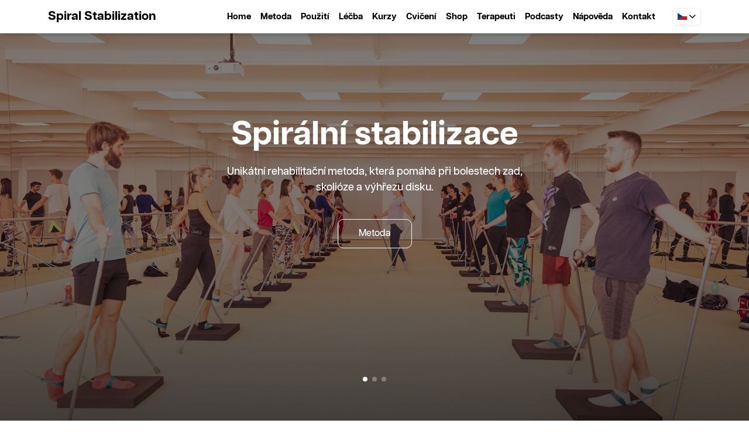

--- FILE ---
content_type: text/html; charset=UTF-8
request_url: https://www.spiralstabilization.com/de/d-behandlung/6-bungsleiter/5-bremen/
body_size: 13724
content:
<!DOCTYPE html>
<!--[if lt IE 7]><html class="ie ie6" lang="cs"> <![endif]-->
<!--[if IE 7]><html class="ie ie7" lang="cs"> <![endif]-->
<!--[if IE 8]><html class="ie ie8" lang="cs"> <![endif]-->
<!--[if (gte IE 9)|!(IE)]><!-->
<html lang="cs">
	<!--<![endif]-->
	<head>
		<!-- Google Tag Manager -->
<script>(function(w,d,s,l,i){w[l]=w[l]||[];w[l].push({'gtm.start':
new Date().getTime(),event:'gtm.js'});var f=d.getElementsByTagName(s)[0],
j=d.createElement(s),dl=l!='dataLayer'?'&l='+l:'';j.async=true;j.src=
'https://www.googletagmanager.com/gtm.js?id='+i+dl;f.parentNode.insertBefore(j,f);
})(window,document,'script','dataLayer','GTM-TSLHWGW');</script>
<!-- End Google Tag Manager -->

		<meta charset="utf-8" />
		<title>SM systém kurzy a cvičení Praha</title>
		<meta name="author" content="webdesign Espiral.cz" />
		<meta name="Robots" content="index, follow" />
		<meta name="keywords" content="SM systém, Spirální stabilizace páteře" />
		<meta name="description" content="SM systém je účinná metoda, která pomáhá s bolestmi zad, skoliózou i problémy s krční páteří. Speciální cvičení vyvinuté MUDr. Smíškem obnovuje zdravý pohyb.  " />
		<meta name="viewport" content="width=device-width, initial-scale=1, shrink-to-fit=no" />
		<link rel="alternate" href="https://www.spiralstabilization.com/" hreflang="cs" /><link rel="alternate" href="https://www.spiralstabilization.com/en/" hreflang="en" />
		<link rel="stylesheet" type="text/css" href="/design/base/font/css/all.min.css?1765315050" />
<link rel="stylesheet" type="text/css" media="screen" href="/design/base/css/bootstrap.min.css?1765315050" />

<link rel="stylesheet" href="https://cdn.jsdelivr.net/npm/@fancyapps/ui/dist/fancybox.css" />
<link rel="stylesheet" type="text/css" media="screen" href="/design/base/css/swiper.min.css?1765315050" />
<link rel="stylesheet" type="text/css" media="screen" href="/design/base/css/aos.css?1765315050" />
<link rel="stylesheet" type="text/css" media="screen" href="/design/base/css/flickity.min.css?1765315050" />
<link rel="stylesheet" type="text/css" media="screen" href="/design/base/css/style.css?1765315050" />

<link rel="icon" href="/design/base/images/browserIco/spiralista-logo-32.png" sizes="32x32" />
<link rel="icon" href="/design/base/images/browserIco/spiralista-logo-192.png" sizes="192x192" />
<link rel="icon" href="/design/base/images/browserIco/spiralista-logo-512.png" sizes="512x512" />
<link rel="icon" href="/design/base/images/browserIco/spiralista-logo-1024.png" sizes="1024x1024" />
<link rel="apple-touch-icon" href="/design/base/images/browserIco/spiralista-logo-180.png" />
<meta name="msapplication-TileImage" content="/design/base/images/browserIco/spiralista-logo-270.png" />


<meta property="og:type" content="website" />
<meta property="og:url" content="https://www.spiralstabilization.com/" />
<meta property="og:title" content="Spirální stabilizace páteře - úleva bolesti zad" />
<meta property="og:description" content="SM systém,  Spirální stabilizace páteře, Anatomie a funkce spirálních svalových řetězců otevírá naprosto nové možnosti pro rehabilitaci páteře a sport." />
<meta property="og:image" content="https://www.spiralstabilization.com/design/base/images/slide-5.jpg" />
<meta property="og:locale" content="cs_CZ" />

<meta property="twitter:card" content="summary_large_image" />
<meta property="twitter:url" content="https://www.spiralstabilization.com/" />
<meta property="twitter:title" content="Spirální stabilizace páteře - úleva bolesti zad" />
<meta property="twitter:description" content="SM systém,  Spirální stabilizace páteře, Anatomie a funkce spirálních svalových řetězců otevírá naprosto nové možnosti pro rehabilitaci páteře a sport." />
<meta property="twitter:image" content="https://www.spiralstabilization.com/design/base/images/slide-5.jpg" />

		<!-- HTML5 shim and Respond.js IE8 support of HTML5 elements and media queries -->
		<!--[if lt IE 9]>
			<script src="//oss.maxcdn.com/html5shiv/3.7.2/html5shiv.min.js"></script>
			<script src="//oss.maxcdn.com/respond/1.4.2/respond.min.js"></script>
		<![endif]-->
	</head>
	<body class="cz">
  <!-- Google Tag Manager (noscript) -->
<noscript><iframe src="https://www.googletagmanager.com/ns.html?id=GTM-TSLHWGW"
height="0" width="0" style="display:none;visibility:hidden"></iframe></noscript>
<!-- End Google Tag Manager (noscript) -->

	  <header>	
        <div class="container-fluid menu-holder fixed-top">
			<div class="container">
				<nav class="navbar navbar-expand-lg">
					<span class="navbar-brand">Spiral Stabilization</span>
					<button class="navbar-toggler" type="button" data-bs-toggle="collapse" data-bs-target="#navbarSupportedContent" aria-controls="navbarSupportedContent" aria-expanded="false" aria-label="Toggle navigation">
						<span class="navbar-toggler-icon"></span>
					</button>
					<div class="collapse navbar-collapse" id="navbarSupportedContent">
						<div class="navbar-nav ms-auto">
							<ul class="navbar-nav menuHolder">
  <li class="nav-item"><a class="nav-link" aria-current="page" href="/">Home</a></li><li class="nav-item"><a class="nav-link" aria-current="page" href="https://www.spiralstabilization.com/metoda/">Metoda</a></li><li class="nav-item"><a class="nav-link" aria-current="page" href="https://www.spiralstabilization.com/pouziti/">Použití</a></li><li class="nav-item"><a class="nav-link" aria-current="page" href="https://www.spiralstabilization.com/lecba/">Léčba</a></li><li class="nav-item"><a class="nav-link" aria-current="page" href="https://www.spiralstabilization.com/kurzy/">Kurzy</a></li><li class="nav-item"><a class="nav-link" aria-current="page" href="https://www.spiralstabilization.com/cviceni/">Cvičení</a></li><li class="nav-item"><a class="nav-link" aria-current="page" href="https://shop.spiralstabilization.com">Shop</a></li><li class="nav-item"><a class="nav-link" aria-current="page" href="https://www.spiralstabilization.com/terapeuti/">Terapeuti</a></li><li class="nav-item"><a class="nav-link" aria-current="page" href="https://www.spiralstabilization.com/podcasty/">Podcasty</a></li><li class="nav-item"><a class="nav-link" aria-current="page" href="https://www.spiralstabilization.com/napoveda/">Nápověda</a></li><li class="nav-item"><a class="nav-link" aria-current="page" href="https://www.spiralstabilization.com/kontakt/">Kontakt</a></li>
  <!-- <a href="https://shop.spiralstabilization.com/kosik/" class="shoppingIco"><img src="/design/base/images/icon-shop.svg?1" alt="" /></a> -->
</ul>

							<div class="langPanel d-none d-lg-block">
  <a href="#" onClick="return false;" class="lang-selected langItem"><img src="/design/base/images/cz.svg" alt="" /><span>cz</span> <i class="fas fa-chevron-down"></i></a><a href="https://www.spiralstabilization.com/en/" title="English" class="lang-all langItem"><img src="/design/base/images/en.svg" alt="" /><span>en</span></a>
  <div class="langMenu">
   <a href="#" onClick="return false;" class="lang-selected langItem"><img src="/design/base/images/cz.svg" alt="" /><span>cz</span> <i class="fas fa-chevron-down"></i></a><a href="https://www.spiralstabilization.com/en/" title="English" class="lang-all langItem"><img src="/design/base/images/en.svg" alt="" /><span>en</span></a>
  </div>
</div>

<div class="mobileLang d-block d-lg-none"><a href="#" onClick="return false;" class="lang-selected langItem"><img src="/design/base/images/cz.svg" alt="" /><span>cz</span> <i class="fas fa-chevron-down"></i></a><a href="https://www.spiralstabilization.com/en/" title="English" class="lang-all langItem"><img src="/design/base/images/en.svg" alt="" /><span>en</span></a></div>
						</div>
					</div>
				</nav>
			</div>
		</div>
    </header>    
        

		<!-- Slider -->
		<div class="swiper-container">
			<div class="swiper-wrapper">
				    <!-- SLIDE -->
    <div class="swiper-slide dark50" style="background-image: url(/design/base/images/slide-5.jpg);">
      <div class="container">
        <div class="swiperTexts mt200">
          <div class="swiperText1" data-swiper-parallax="-200">Spirální stabilizace</div>
          <div class="swiperText2" data-swiper-parallax="-300">Unikátní rehabilitační metoda, která pomáhá při bolestech zad, skolióze a výhřezu disku.</div>
          <a href="/metoda/" class="btnSlider">Metoda</a>
        </div> 
      </div>
      <div class="gradient gradient400"></div>
    </div>
<!-- SLIDE -->
    <div class="swiper-slide dark50" style="background-image: url(/design/base/images/slide-7.jpg);">
      <div class="container">
        <div class="swiperTexts mt200">
          <div class="swiperText1" data-swiper-parallax="-200">Kurzy pro fyzioterapeuty a pacienty</div>
          <div class="swiperText2" data-swiper-parallax="-300">Naučte se metodu Spirální stabilizace dokonale na našich kurzech pro fyzioterapeuty nebo pacienty.</div>
          <a href="/kurzy/" class="btnSlider">Kurzy</a>
        </div> 
      </div>
      <div class="gradient gradient400"></div>
    </div>

<!-- SLIDE -->
    <div class="swiper-slide dark50" style="background-image: url(/design/base/images/slide-11.jpg);">
      <div class="container">
        <div class="swiperTexts mt200">
          <div class="swiperText1" data-swiper-parallax="-200">Skupinová cvičení pro děti i dospělé</div>
          <div class="swiperText2" data-swiper-parallax="-300">Pravidelná cvičení metody Spirální stabilizace.</div>
          <a href="/lecba/" class="btnSlider">Léčba</a>
        </div> 
      </div>
      <div class="gradient gradient400"></div>
    </div>
			</div>
			<div class="swiper-pagination"></div>
		</div>

		<!-- Home -->
		<section>
        <div class="continer-fluid home">
			<div class="container">
				<div class="row boxyHome">
       <!-- Item -->
       <div class="col-lg-4" >
          <div class="boxyHomeItem" data-aos="fade-up">
             <img class="kurzyIco" src="/design/base/images/icon-courses.svg?1" alt="" />
             <span><a href="/kurzy/">Kurzy</a></span>
             <p>Pro pacienty, terapeuty, trenéry i maséry pořádáme pravidelné kurzy, na kterých se naučí základy cvičení Spirální stabilizace a manuálních technik.</p>
             <a href="/kurzy/" class="tlacitko">Kurzy</a>
          </div>   
       </div>
       <!-- Item -->
       <div class="col-lg-4 mt-4 mt-lg-0" >
          <div class="boxyHomeItem" data-aos="fade-up">
             <img class="kurzyIco" src="/design/base/images/icon-exercises.svg" alt="" />
             <span><a href="/cviceni/">Cvičení</a></span>
             <p>Pravidelné skupinové lekce cvičení pro začátečníky i pokročilé se konají v našem Rehabilitačním a vzdělávacím centru Smíšek.</p>
             <a href="/cviceni/" class="tlacitko">Cvičení</a>
          </div>   
       </div>
       <!-- Item -->
       <div class="col-lg-4 mt-4 mt-lg-0" >
          <div class="boxyHomeItem" data-aos="fade-up">
             <img class="kurzyIco" src="/design/base/images/icon-doctor.svg" alt="" />
             <span><a href="/lecba/">Individuální péče</a></span>
             <p>Pokud vás trápí bolesti zad, rádi vám poskytneme individuální fyzioterapii za pomoci metody Spirální stabilizace.</p>
             <a href="/lecba/" class="tlacitko">Léčba</a>
          </div>   
       </div>
    </div>
				<div class="row textHome preteceni">
        <div class="col-lg-5 col-xl-4">
           <h1 data-aos="fade-right">Spirální<br/> stabilizace <span>Unikátní rehabilitační metoda</span></h1>
           <div data-aos="fade-right" class="home2-listItem mt-5"><span class="fa-stack"><i class="ic1 fas fa-circle fa-stack-2x"></i><i class="ic2 fas fa-circle fa-stack-1x fa-sm"></i></span>Bolesti zad</div>
           <div data-aos="fade-right" class="home2-listItem"><span class="fa-stack"><i class="ic1 fas fa-circle fa-stack-2x"></i><i class="ic2 fas fa-circle fa-stack-1x fa-sm"></i></span>Skolióza</div>
           <div data-aos="fade-right" class="home2-listItem"><span class="fa-stack"><i class="ic1 fas fa-circle fa-stack-2x"></i><i class="ic2 fas fa-circle fa-stack-1x fa-sm"></i></span>Výhřez disku</div>
           <div data-aos="fade-right" class="home2-listItem"><span class="fa-stack"><i class="ic1 fas fa-circle fa-stack-2x"></i><i class="ic2 fas fa-circle fa-stack-1x fa-sm"></i></span>Kondiční trénink sportovců</div>
           <div data-aos="fade-right" class="home2-listItem"><span class="fa-stack"><i class="ic1 fas fa-circle fa-stack-2x"></i><i class="ic2 fas fa-circle fa-stack-1x fa-sm"></i></span>Problémy po operaci páteře</div>
           <a data-aos="fade-right" href="/metoda/" class="tlacitko2 mt-5">Metoda</a>
        </div>
     </div>
			</div>
		</div>
        </section>

		<!-- Nadcházející kurzy -->
		<section>
        <div class="container-fluid nadchazejiciKurzy">
   <div class="container pt-5 pb-5">
      <h2 class="text-center" data-aos="fade-up">Nadcházející kurzy</h2>
      <h3 class="text-center mt-3" data-aos="fade-up"><a href="/kurzy/">Přejít na kurzy <i class="fa-solid fa-chevron-right"></i></a></h3>    
      <div class="kurzy-carousel mt-5 mb-5">
        <!-- Kurz item -->
			<div class="carousel-cell">
				<div class="row" data-aos="fade-up">
					<div class="col-lg-6 position-relative">
						 <a href="https://www.spiralstabilization.com/kurzy/kurz-pro-deti-se-skoliozou-501/">
                            <img src="/files/kurzy/kurzy-deti-1.jpeg" class="img-fluid" alt="">
                            <div class="labelCity">Brno</div>
                            
                         </a>
					</div>
					<div class="col-lg-6 ps-lg-5 mt-4 mt-lg-0 nadchazejiciKurzyText">
						 <h2><a href="https://www.spiralstabilization.com/kurzy/kurz-pro-deti-se-skoliozou-501/">Pacienti / Děti / Skolióza</a></h2>
		 				 <h3 class="mt-1">Kurz pro děti se skoliózou</h3>
						 <h3>23.1.2026 15:00 - 18:00 Brno</h3>
						 <div><img class="nadchazejiciKurzyUserFoto" src="https://www.spiralstabilization.com/files/terapeuti/MartinaHybnerova.jpg?width=50&height=50&crop=1" alt="" /><h4 class="d-inline">Martina Hýbnerová</h4></div>
						 <p class="fadeText">Kurz je určen dětským pacientům se skoliózou nebo s vadným držením těla. Děti jsou vedeny zkušenou terapeutkou, která je koriguje a učí precizní provedení cviků. Cílem je zdokonalení se v technice a vytvoření intenzivního léčebného programu. Je možná účast rodiče, který opravuje své dítě při cvičení. Kurz trvá 3 hodiny.  Sebou jsou potřeba čisté ponožky a vhodné oblečení na cvičení ve kterém si dítě dobře uvidí záda a kontury těla (sportovní podprsenka, upnuté tílko, legíny..).</p>
						 <a href="javascript: void(0);" class="tlacitko mt-4 me-3 rozvrhBtnRezervace" data-bs-toggle="modal" data-bs-target="#kurzyModal" data-x="501">Rezervovat</a>
						 <a href="https://www.spiralstabilization.com/kurzy/kurz-pro-deti-se-skoliozou-501/" class="tlacitko2 mt-4">Detail</a>
					</div>
				</div>
</div>
<!-- Kurz item -->
			<div class="carousel-cell">
				<div class="row" data-aos="fade-up">
					<div class="col-lg-6 position-relative">
						 <a href="https://www.spiralstabilization.com/kurzy/kurz-pro-fyzioterapeuty-c-1-uvod-do-metody-454/">
                            <img src="/files/kurzy/kurzy-terapeuti-1.jpeg" class="img-fluid" alt="">
                            <div class="labelCity">Praha</div>
                            
                         </a>
					</div>
					<div class="col-lg-6 ps-lg-5 mt-4 mt-lg-0 nadchazejiciKurzyText">
						 <h2><a href="https://www.spiralstabilization.com/kurzy/kurz-pro-fyzioterapeuty-c-1-uvod-do-metody-454/">Terapeuti / Úvod do metody / B</a></h2>
		 				 <h3 class="mt-1">Kurz pro fyzioterapeuty č.1: Úvod do metody</h3>
						 <h3>24.1.2026 - 25.1.2026 09:00 - 17:00 Praha</h3>
						 <div><img class="nadchazejiciKurzyUserFoto" src="https://www.spiralstabilization.com/files/terapeuti/NatalieKluckova.jpg?width=50&height=50&crop=1" alt="" /><h4 class="d-inline">Bc. Natálie Klučková</h4></div>
						 <p class="fadeText">V kurzu se dozvíte, jaké jsou základní principy metody a jak docílit jejich nastavení u pacienta cvičením a manuálními technikami. Naučíte se základní cviky a jak je uspořádat do sestav. Také se naučíte masáže a manuální techniky k úpravě nejběžnějších svalových dysbalancí. Povíme si o základech anatomie svalových řetězců, které jsou odpovědné za náš pohyb. Kurz obsahuje praktickou i teoretickou část.
Kurz má část A, která trvá 2 dny a obsahuje 16 výukových hodin s tématem cviků a část B, která trvá 16 výukových hodin a obsahem jsou manuální techniky. Tento kurz je první v pořadí před absolvováním jakéhokoliv dalšího tematického kurzu. Je nutným základem k pochopení následujících témat. Repertoár cviků najdete v aplikaci Spiralista.    </p>
						 <a href="javascript: void(0);" class="tlacitko mt-4 me-3 rozvrhBtnRezervace" data-bs-toggle="modal" data-bs-target="#kurzyModal" data-x="454">Rezervovat</a>
						 <a href="https://www.spiralstabilization.com/kurzy/kurz-pro-fyzioterapeuty-c-1-uvod-do-metody-454/" class="tlacitko2 mt-4">Detail</a>
					</div>
				</div>
</div>
<!-- Kurz item -->
			<div class="carousel-cell">
				<div class="row" data-aos="fade-up">
					<div class="col-lg-6 position-relative">
						 <a href="https://www.spiralstabilization.com/kurzy/kurz-pro-pacienty-uvod-482/">
                            <img src="/files/kurzy/kurzy-dospeli-1.jpeg" class="img-fluid" alt="">
                            <div class="labelCity">Brno</div>
                            
                         </a>
					</div>
					<div class="col-lg-6 ps-lg-5 mt-4 mt-lg-0 nadchazejiciKurzyText">
						 <h2><a href="https://www.spiralstabilization.com/kurzy/kurz-pro-pacienty-uvod-482/">Pacienti / Úvod</a></h2>
		 				 <h3 class="mt-1">Kurz pro pacienty - úvod</h3>
						 <h3>24.1.2026 09:00 - 13:00 Brno</h3>
						 <div><img class="nadchazejiciKurzyUserFoto" src="https://www.spiralstabilization.com/files/terapeuti/ZlatuseNovotna.jpg?width=50&height=50&crop=1" alt="" /><h4 class="d-inline">MVDr. Zlatuše Novotná</h4></div>
						 <p class="fadeText">Kurz je určen pro pacienty se skoliózou, výhřezem disku nebo bolestmi zad. Během úvodního kurzu se naučíte základní sestavu cviků se všemi potřebnými detaily. Kurz je prakticky zaměřen a trvá 4 hodiny. Cílem kurzu je osvojení sestavy cviků pro dlouhodobou domácí péči. Na cvičení potřebujete čisté ponožky a vhodné oblečení na cvičení.</p>
						 <a href="javascript: void(0);" class="tlacitko mt-4 me-3 rozvrhBtnRezervace" data-bs-toggle="modal" data-bs-target="#kurzyModal" data-x="482">Rezervovat</a>
						 <a href="https://www.spiralstabilization.com/kurzy/kurz-pro-pacienty-uvod-482/" class="tlacitko2 mt-4">Detail</a>
					</div>
				</div>
</div>
<!-- Kurz item -->
			<div class="carousel-cell">
				<div class="row" data-aos="fade-up">
					<div class="col-lg-6 position-relative">
						 <a href="https://www.spiralstabilization.com/kurzy/kurz-pro-pacienty-pokracovani-491/">
                            <img src="/files/kurzy/kurzy-dospeli-2.jpeg" class="img-fluid" alt="">
                            <div class="labelCity">Brno</div>
                            
                         </a>
					</div>
					<div class="col-lg-6 ps-lg-5 mt-4 mt-lg-0 nadchazejiciKurzyText">
						 <h2><a href="https://www.spiralstabilization.com/kurzy/kurz-pro-pacienty-pokracovani-491/">Pacienti / Pokračování</a></h2>
		 				 <h3 class="mt-1">Kurz pro pacienty - pokračování</h3>
						 <h3>24.1.2026 13:00 - 17:00 Brno</h3>
						 <div><img class="nadchazejiciKurzyUserFoto" src="https://www.spiralstabilization.com/files/terapeuti/ZlatuseNovotna.jpg?width=50&height=50&crop=1" alt="" /><h4 class="d-inline">MVDr. Zlatuše Novotná</h4></div>
						 <p class="fadeText">Kurz je určen pro pacienty se skoliózou, výhřezem disku nebo bolestmi zad, kteří se na úvodním kurzu anebo v individuálních lekcích učili základní cviky a chtějí si osvojit další sestavu. Během kurzu si zopakujete základní cviky a navážete na ně pokročilejší prvky. Můžete se také zdokonalit v provedení cviků, které již sami doma cvičíte. Kurz je prakticky zaměřen a trvá 4 hodiny. Cílem kurzu je osvojení širší sestavy cviků pro dlouhodobou domácí péči. Na cvičení potřebujete čisté ponožky a vhodné oblečení na cvičení.</p>
						 <a href="javascript: void(0);" class="tlacitko mt-4 me-3 rozvrhBtnRezervace" data-bs-toggle="modal" data-bs-target="#kurzyModal" data-x="491">Rezervovat</a>
						 <a href="https://www.spiralstabilization.com/kurzy/kurz-pro-pacienty-pokracovani-491/" class="tlacitko2 mt-4">Detail</a>
					</div>
				</div>
</div>
<!-- Kurz item -->
			<div class="carousel-cell">
				<div class="row" data-aos="fade-up">
					<div class="col-lg-6 position-relative">
						 <a href="https://www.spiralstabilization.com/kurzy/kurz-pro-pacienty-s-vyhrezem-disku-uvod-526/">
                            <img src="/files/kurzy/kurzy-dospeli-1.jpeg" class="img-fluid" alt="">
                            <div class="labelCity">Praha</div>
                            
                         </a>
					</div>
					<div class="col-lg-6 ps-lg-5 mt-4 mt-lg-0 nadchazejiciKurzyText">
						 <h2><a href="https://www.spiralstabilization.com/kurzy/kurz-pro-pacienty-s-vyhrezem-disku-uvod-526/">Pacienti / Výhřez disku / Úvod</a></h2>
		 				 <h3 class="mt-1">Kurz pro pacienty s výhřezem disku - úvod</h3>
						 <h3>3.2.2026 - 3.2.2026 09:00 - 11:00 Praha</h3>
						 <div><img class="nadchazejiciKurzyUserFoto" src="https://www.spiralstabilization.com/files/terapeuti/JitkaGronatova.jpg?width=50&height=50&crop=1" alt="" /><h4 class="d-inline">Bc. Jitka Gronátová</h4></div>
						 <p class="fadeText">Kurz je určen pro pacienty s výhřezem disku. Během úvodního kurzu se naučíte základní sestavu cviků se všemi potřebnými detaily. Kurz je prakticky zaměřen a trvá 2 hodiny. Cílem kurzu je osvojení sestavy cviků pro dlouhodobou domácí péči. Na cvičení potřebujete čisté ponožky a vhodné oblečení na cvičení.</p>
						 <a href="javascript: void(0);" class="tlacitko mt-4 me-3 rozvrhBtnRezervace" data-bs-toggle="modal" data-bs-target="#kurzyModal" data-x="526">Rezervovat</a>
						 <a href="https://www.spiralstabilization.com/kurzy/kurz-pro-pacienty-s-vyhrezem-disku-uvod-526/" class="tlacitko2 mt-4">Detail</a>
					</div>
				</div>
</div>
<!-- Kurz item -->
			<div class="carousel-cell">
				<div class="row" data-aos="fade-up">
					<div class="col-lg-6 position-relative">
						 <a href="https://www.spiralstabilization.com/kurzy/kurz-pro-fyzioterapeuty-c-1-uvod-do-metody-459/">
                            <img src="/files/kurzy/kurzy-terapeuti-1.jpeg" class="img-fluid" alt="">
                            <div class="labelCity">Praha</div>
                            
                         </a>
					</div>
					<div class="col-lg-6 ps-lg-5 mt-4 mt-lg-0 nadchazejiciKurzyText">
						 <h2><a href="https://www.spiralstabilization.com/kurzy/kurz-pro-fyzioterapeuty-c-1-uvod-do-metody-459/">Terapeuti / Úvod do metody / A</a></h2>
		 				 <h3 class="mt-1">Kurz pro fyzioterapeuty č.1: Úvod do metody</h3>
						 <h3>5.2.2026 - 6.2.2026 09:00 - 17:00 Praha</h3>
						 <div><img class="nadchazejiciKurzyUserFoto" src="https://www.spiralstabilization.com/files/terapeuti/GabrielaHodacova.jpg?width=50&height=50&crop=1" alt="" /><h4 class="d-inline">Bc. Gabriela Hodačová</h4></div>
						 <p class="fadeText">V kurzu se dozvíte, jaké jsou základní principy metody a jak docílit jejich nastavení u pacienta cvičením a manuálními technikami. Naučíte se základní cviky a jak je uspořádat do sestav. Také se naučíte masáže a manuální techniky k úpravě nejběžnějších svalových dysbalancí. Povíme si o základech anatomie svalových řetězců, které jsou odpovědné za náš pohyb. Kurz obsahuje praktickou i teoretickou část.
Kurz má část A, která trvá 2 dny a obsahuje 16 výukových hodin s tématem cviků a část B, která trvá 16 výukových hodin a obsahem jsou manuální techniky. Tento kurz je první v pořadí před absolvováním jakéhokoliv dalšího tematického kurzu. Je nutným základem k pochopení následujících témat. Repertoár cviků najdete v aplikaci Spiralista.    </p>
						 <a href="javascript: void(0);" class="tlacitko mt-4 me-3 rozvrhBtnRezervace" data-bs-toggle="modal" data-bs-target="#kurzyModal" data-x="459">Rezervovat</a>
						 <a href="https://www.spiralstabilization.com/kurzy/kurz-pro-fyzioterapeuty-c-1-uvod-do-metody-459/" class="tlacitko2 mt-4">Detail</a>
					</div>
				</div>
</div>

      </div>
   </div>
</div>



        </section>

		<!-- Shop -->
        <section>
		<div class="container shop pt-5 pb-5">
			<h2 class="text-center" data-aos="fade-up"><a href="https://shop.spiralstabilization.com/">Shop</a></h2>
   <h3 class="text-center mt-3" data-aos="fade-up"><a href="https://shop.spiralstabilization.com/">Přejít na obchod <i class="fa-solid fa-chevron-right"></i></a></h3>
			<div class="row mt-5 mb-4">
     <div class="col-md-6 col-lg-3 mt-4" data-aos="fade-up">
   <div class="shop-item">
        <a href="https://shop.spiralstabilization.com/produkt/elasticke-lano/"><img class="img-fluid" src="/files/produkty/elasticke-lano.jpg" alt="" /></a>
        <h3>Elastické lano</h3>
        
<p>Elastick&eacute; lano je nezbytná pomůcka ke cvičení metody Spirální Stabilizace a budete ho využívat t&eacute;měř u všech cviků. Je vhodn&eacute; pro začátečníky i pokročil&eacute;.</p> 
        <div class="card-link-wrapper">
           <div class="cena">700 CZK</div>
           <a href="https://shop.spiralstabilization.com/produkt/elasticke-lano/" class="bntShop">Detail</a>
        </div>  
   </div>     
</div>
<div class="col-md-6 col-lg-3 mt-4" data-aos="fade-up">
   <div class="shop-item">
        <a href="https://shop.spiralstabilization.com/produkt/elasticke-lano-sport/"><img class="img-fluid" src="/files/produkty/sportovni-elasticke-lano.jpg" alt="" /></a>
        <h3>Sportovní elastické lano</h3>
        
<p>Sportovní elastick&eacute; lano je vhodn&eacute; pouze pro osoby bez bolesti a pro sportovce, kteří již cvičí s klasickým elastickým lanem.</p>  
        <div class="card-link-wrapper">
           <div class="cena">700 CZK</div>
           <a href="https://shop.spiralstabilization.com/produkt/elasticke-lano-sport/" class="bntShop">Detail</a>
        </div>  
   </div>     
</div>
<div class="col-md-6 col-lg-3 mt-4" data-aos="fade-up">
   <div class="shop-item">
        <a href="https://shop.spiralstabilization.com/produkt/operna-tyc/"><img class="img-fluid" src="/files/produkty/operna-tyc.jpg" alt="" /></a>
        <h3>Opěrná tyč 1ks</h3>
        
<p>Opěrn&eacute; tyče jsou vyrobeny z extr&eacute;mně lehk&eacute;ho materiálu s protiskluzovým koncem. Jsou speciálně navrženy MUDr. Smíškem pro cvičení metody Spirální Stabilizace.</p>  
        <div class="card-link-wrapper">
           <div class="cena">100 CZK</div>
           <a href="https://shop.spiralstabilization.com/produkt/operna-tyc/" class="bntShop">Detail</a>
        </div>  
   </div>     
</div>
<div class="col-md-6 col-lg-3 mt-4" data-aos="fade-up">
   <div class="shop-item">
        <a href="https://shop.spiralstabilization.com/produkt/balancni-podlozka-profi-s-logem/"><img class="img-fluid" src="/files/produkty/balancni-podlozka.jpg" alt="" /></a>
        <h3>Balanční podložka</h3>
        
<p>Tato balanční podložka je přímo navržena MUDr. Smíškem pro cvičení metody Spirální Stabilizace. Je vyrobena ze speciální odoln&eacute; pěny, která má specifick&eacute; vlastnosti a jedinečnou tvrdost.</p>    
        <div class="card-link-wrapper">
           <div class="cena">900 CZK</div>
           <a href="https://shop.spiralstabilization.com/produkt/balancni-podlozka-profi-s-logem/" class="bntShop">Detail</a>
        </div>  
   </div>     
</div>

</div>

			<div class="text-center"><a href="https://shop.spiralstabilization.com/" class="tlacitko2 mt-5 mb-5" data-aos="fade-up">Více produktů</a></div>
		</div>
        </section>

		<!-- Skupinová cvičení -->
        <section>
		<div class="container-fluid skupinovaCviceni">
			<div class="container pt-5 pb-5">
				<h2 class="text-center" data-aos="fade-up"><a href="/cviceni/">Skupinová cvičení</a></h2>
      <p class="text-center mt-4" data-aos="fade-up">Pravidelné skupinové lekce se konají v našem Rehabilitačním a vzdělávacím centru Smíšek. Na cvičení si s sebou vezměte pohodlné oblečení, cvičí se bez bot v ponožkách. Vstupné je buď jednorázové 200 Kč / lekci, nebo můžete využít zvýhodněnou permanentku na 10 vstupů za 1500 Kč. Na jednotlivé lekce se prosím přihlašujte telefonicky. Před první návštěvou se prosím telefonicky informujte o pokročilosti konkrétní skupiny, do které se chcete zapojit.</p>
				<h3 data-aos="fade-up">Pondělí</h3>
				<div class="accordion" id="accordionCviceni">
  <!-- Item start -->
						<div class="mb-3 d-none d-lg-block">
						 <div class="row rozvrhItem justify-content-between collapsed" data-aos="fade-up" data-bs-toggle="collapse" data-bs-target="#collapse-1" aria-expanded="false" aria-controls="collapseOne">
							 <div class="col-lg-2 my-auto text-center text-lg-start pt-1 pb-1">18:00 - 18:55</div>
							 <div class="col-lg-2 my-auto text-center text-lg-start pt-1 pb-1"><div class="rozvrhItemSquare zacatecnici"></div> Začátečníci</div>
               <div class="col-lg-2 my-auto sal text-center text-lg-start pt-1 pb-1 btnDetailH"><a class="btnDetail">detail <i class="fa-solid fa-chevron-down"></i></a></div>
							 <div class="align-self-end col-lg-3 my-auto text-center text-lg-start pt-1 pb-1"><img src="https://www.spiralstabilization.com/files/terapeuti/VeronikaRyslova.jpg?width=50&height=50&crop=1" class="avatar2 mr-2" alt="" /> Bc. Veronika Ryslová</div>
							 <div class="align-self-end col-lg-2 text-center text-lg-end my-auto pt-1 pb-1"><a href="tel:+420284810231" class="rozvrhBtnRezervace" data-bs-toggle="collapse" data-bs-target>Rezervace</a></div>
               <div id="collapse-1" class="accordion-collapse collapse showMore text-center text-lg-start" data-bs-parent="#accordionCviceni">
								 <span>Čas:</span> 18:00 - 18:55<br/>
								 <span>Délka kurzu:</span> 55 minut<br/>
								 <span>Obsah cvičení:</span><br/>
								 Skupinová lekce je věnována dětem s vadným držením těla, skoliózou nebo bolestmi zad. Cílem je zdokonalit se v technice cvičení, naučit se rychlé provedení a zacvičit si v kolektivu s ostatními dětmi.<br />
								 <span>Cena:</span> 250.00 Kč                  
               </div>               
						 </div>
						</div>
<!-- Item end -->

<!-- Item MOBILE start -->
						<div class="mb-3 d-block d-lg-none">
						 <div class="row rozvrhItem collapsed" data-aos="fade-up" data-bs-toggle="collapse" data-bs-target="#collapse-1" aria-expanded="false" aria-controls="collapseOne">
							 <div class="col-5 pe-0 text-start pt-1 pb-1">18:00 - 18:55</div>
							 <div class="col-7 sal text-end pt-1 pb-1 btnDetailH">Začátečníci <div class="rozvrhItemSquare me-0 ms-1 zacatecnici"></div></div>               							 
							 <div class="col-12 text-start pt-1 pb-1"><img src="https://www.spiralstabilization.com/files/terapeuti/VeronikaRyslova.jpg?width=50&height=50&crop=1" class="avatar2 mr-2" alt="" /> Bc. Veronika Ryslová</div>							 
							 <div class="col-6 text-start pt-2 pb-1 btnDetailH"><a class="btnDetail">detail <i class="fa-solid fa-chevron-down"></i></a></div>
							 <div class="col-6 text-end pt-2 pb-1"><a href="tel:+420284810231" class="rozvrhBtnRezervace" data-bs-toggle="collapse" data-bs-target>Rezervace</a></div> 
							 <div id="collapse-1" class="accordion-collapse collapse showMore text-start" data-bs-parent="#accordionCviceni">
								 <span>Čas:</span> 18:00 - 18:55<br/>
								 <span>Délka kurzu:</span> 55 minut<br/>
								 <span>Obsah cvičení:</span><br/>
								 Skupinová lekce je věnována dětem s vadným držením těla, skoliózou nebo bolestmi zad. Cílem je zdokonalit se v technice cvičení, naučit se rychlé provedení a zacvičit si v kolektivu s ostatními dětmi.<br />
								 <span>Cena:</span> 250.00 Kč
							 </div>               
						 </div>
						</div>
<!-- Item end -->
<!-- Item start -->
						<div class="mb-3 d-none d-lg-block">
						 <div class="row rozvrhItem justify-content-between collapsed" data-aos="fade-up" data-bs-toggle="collapse" data-bs-target="#collapse-2" aria-expanded="false" aria-controls="collapseOne">
							 <div class="col-lg-2 my-auto text-center text-lg-start pt-1 pb-1">18:55 - 19:55</div>
							 <div class="col-lg-2 my-auto text-center text-lg-start pt-1 pb-1"><div class="rozvrhItemSquare pokrocili"></div> Pokročilí</div>
               <div class="col-lg-2 my-auto sal text-center text-lg-start pt-1 pb-1 btnDetailH"><a class="btnDetail">detail <i class="fa-solid fa-chevron-down"></i></a></div>
							 <div class="align-self-end col-lg-3 my-auto text-center text-lg-start pt-1 pb-1"><img src="https://www.spiralstabilization.com/files/terapeuti/VeronikaRyslova.jpg?width=50&height=50&crop=1" class="avatar2 mr-2" alt="" /> Bc. Veronika Ryslová</div>
							 <div class="align-self-end col-lg-2 text-center text-lg-end my-auto pt-1 pb-1"><a href="tel:+420284810231" class="rozvrhBtnRezervace" data-bs-toggle="collapse" data-bs-target>Rezervace</a></div>
               <div id="collapse-2" class="accordion-collapse collapse showMore text-center text-lg-start" data-bs-parent="#accordionCviceni">
								 <span>Čas:</span> 18:55 - 19:55<br/>
								 <span>Délka kurzu:</span> 0 minut<br/>
								 <span>Obsah cvičení:</span><br/>
								 Umíte základní sestavu cviků a chcete ji obohatit o pokročilé prvky? Potřebujete se opět dostat do kondice a chcete udělat něco pro koordinaci pohybu? Naučíte se zde dynamické provedení sportovnějších sestav, u kterých se protáhnete posílíte i zapotíte.

Cvičení pro pokročilé bude probíhat pouze jednou za 14 dní.<br />
								 <span>Cena:</span> 250.00 Kč                  
               </div>               
						 </div>
						</div>
<!-- Item end -->

<!-- Item MOBILE start -->
						<div class="mb-3 d-block d-lg-none">
						 <div class="row rozvrhItem collapsed" data-aos="fade-up" data-bs-toggle="collapse" data-bs-target="#collapse-2" aria-expanded="false" aria-controls="collapseOne">
							 <div class="col-5 pe-0 text-start pt-1 pb-1">18:55 - 19:55</div>
							 <div class="col-7 sal text-end pt-1 pb-1 btnDetailH">Pokročilí <div class="rozvrhItemSquare me-0 ms-1 pokrocili"></div></div>               							 
							 <div class="col-12 text-start pt-1 pb-1"><img src="https://www.spiralstabilization.com/files/terapeuti/VeronikaRyslova.jpg?width=50&height=50&crop=1" class="avatar2 mr-2" alt="" /> Bc. Veronika Ryslová</div>							 
							 <div class="col-6 text-start pt-2 pb-1 btnDetailH"><a class="btnDetail">detail <i class="fa-solid fa-chevron-down"></i></a></div>
							 <div class="col-6 text-end pt-2 pb-1"><a href="tel:+420284810231" class="rozvrhBtnRezervace" data-bs-toggle="collapse" data-bs-target>Rezervace</a></div> 
							 <div id="collapse-2" class="accordion-collapse collapse showMore text-start" data-bs-parent="#accordionCviceni">
								 <span>Čas:</span> 18:55 - 19:55<br/>
								 <span>Délka kurzu:</span> 0 minut<br/>
								 <span>Obsah cvičení:</span><br/>
								 Umíte základní sestavu cviků a chcete ji obohatit o pokročilé prvky? Potřebujete se opět dostat do kondice a chcete udělat něco pro koordinaci pohybu? Naučíte se zde dynamické provedení sportovnějších sestav, u kterých se protáhnete posílíte i zapotíte.

Cvičení pro pokročilé bude probíhat pouze jednou za 14 dní.<br />
								 <span>Cena:</span> 250.00 Kč
							 </div>               
						 </div>
						</div>
<!-- Item end -->

</div>
				<h3 data-aos="fade-up">Úterý</h3>
				<div class="accordion" id="accordionCviceni">
  <!-- Item start -->
						<div class="mb-3 d-none d-lg-block">
						 <div class="row rozvrhItem justify-content-between collapsed" data-aos="fade-up" data-bs-toggle="collapse" data-bs-target="#collapse-3" aria-expanded="false" aria-controls="collapseOne">
							 <div class="col-lg-2 my-auto text-center text-lg-start pt-1 pb-1">18:00 - 18:55</div>
							 <div class="col-lg-2 my-auto text-center text-lg-start pt-1 pb-1"><div class="rozvrhItemSquare zacatecnici"></div> Začátečníci</div>
               <div class="col-lg-2 my-auto sal text-center text-lg-start pt-1 pb-1 btnDetailH"><a class="btnDetail">detail <i class="fa-solid fa-chevron-down"></i></a></div>
							 <div class="align-self-end col-lg-3 my-auto text-center text-lg-start pt-1 pb-1"><img src="https://www.spiralstabilization.com/files/Untitled design (40) (1).png?width=50&height=50&crop=1" class="avatar2 mr-2" alt="" /> Francesca Astorino</div>
							 <div class="align-self-end col-lg-2 text-center text-lg-end my-auto pt-1 pb-1"><a href="tel:+420284810231" class="rozvrhBtnRezervace" data-bs-toggle="collapse" data-bs-target>Rezervace</a></div>
               <div id="collapse-3" class="accordion-collapse collapse showMore text-center text-lg-start" data-bs-parent="#accordionCviceni">
								 <span>Čas:</span> 18:00 - 18:55<br/>
								 <span>Délka kurzu:</span> 55 minut<br/>
								 <span>Obsah cvičení:</span><br/>
								 Trápí vás pohybový aparát a nechce se vám cvičit samotným doma? Pokud si občas potřebujete připomenout detaily provedení některých cviků a rádi cvičíte s jistotou a pod vedením lektora, pak jste vítáni na skupinovém cvičení. O pokročilosti v tomto kurzu se předem informujte telefonicky na recepci.<br />
								 <span>Cena:</span> 250.00 Kč                  
               </div>               
						 </div>
						</div>
<!-- Item end -->

<!-- Item MOBILE start -->
						<div class="mb-3 d-block d-lg-none">
						 <div class="row rozvrhItem collapsed" data-aos="fade-up" data-bs-toggle="collapse" data-bs-target="#collapse-3" aria-expanded="false" aria-controls="collapseOne">
							 <div class="col-5 pe-0 text-start pt-1 pb-1">18:00 - 18:55</div>
							 <div class="col-7 sal text-end pt-1 pb-1 btnDetailH">Začátečníci <div class="rozvrhItemSquare me-0 ms-1 zacatecnici"></div></div>               							 
							 <div class="col-12 text-start pt-1 pb-1"><img src="https://www.spiralstabilization.com/files/Untitled design (40) (1).png?width=50&height=50&crop=1" class="avatar2 mr-2" alt="" /> Francesca Astorino</div>							 
							 <div class="col-6 text-start pt-2 pb-1 btnDetailH"><a class="btnDetail">detail <i class="fa-solid fa-chevron-down"></i></a></div>
							 <div class="col-6 text-end pt-2 pb-1"><a href="tel:+420284810231" class="rozvrhBtnRezervace" data-bs-toggle="collapse" data-bs-target>Rezervace</a></div> 
							 <div id="collapse-3" class="accordion-collapse collapse showMore text-start" data-bs-parent="#accordionCviceni">
								 <span>Čas:</span> 18:00 - 18:55<br/>
								 <span>Délka kurzu:</span> 55 minut<br/>
								 <span>Obsah cvičení:</span><br/>
								 Trápí vás pohybový aparát a nechce se vám cvičit samotným doma? Pokud si občas potřebujete připomenout detaily provedení některých cviků a rádi cvičíte s jistotou a pod vedením lektora, pak jste vítáni na skupinovém cvičení. O pokročilosti v tomto kurzu se předem informujte telefonicky na recepci.<br />
								 <span>Cena:</span> 250.00 Kč
							 </div>               
						 </div>
						</div>
<!-- Item end -->

</div>
				<h3 data-aos="fade-up">Středa</h3>
				<div class="accordion" id="accordionCviceni">
  <!-- Item start -->
						<div class="mb-3 d-none d-lg-block">
						 <div class="row rozvrhItem justify-content-between collapsed" data-aos="fade-up" data-bs-toggle="collapse" data-bs-target="#collapse-5" aria-expanded="false" aria-controls="collapseOne">
							 <div class="col-lg-2 my-auto text-center text-lg-start pt-1 pb-1">18:00 - 18:55</div>
							 <div class="col-lg-2 my-auto text-center text-lg-start pt-1 pb-1"><div class="rozvrhItemSquare zacatecnici"></div> Začátečníci</div>
               <div class="col-lg-2 my-auto sal text-center text-lg-start pt-1 pb-1 btnDetailH"><a class="btnDetail">detail <i class="fa-solid fa-chevron-down"></i></a></div>
							 <div class="align-self-end col-lg-3 my-auto text-center text-lg-start pt-1 pb-1"><img src="https://www.spiralstabilization.com/files/Eliska_skupinky (1).png?width=50&height=50&crop=1" class="avatar2 mr-2" alt="" /> Eliška Andršová</div>
							 <div class="align-self-end col-lg-2 text-center text-lg-end my-auto pt-1 pb-1"><a href="tel:+420284810231" class="rozvrhBtnRezervace" data-bs-toggle="collapse" data-bs-target>Rezervace</a></div>
               <div id="collapse-5" class="accordion-collapse collapse showMore text-center text-lg-start" data-bs-parent="#accordionCviceni">
								 <span>Čas:</span> 18:00 - 18:55<br/>
								 <span>Délka kurzu:</span> 55 minut<br/>
								 <span>Obsah cvičení:</span><br/>
								 Trápí vás pohybový aparát a nechce se vám cvičit samotným doma? Pokud si občas potřebujete připomenout detaily provedení některých cviků a rádi cvičíte s jistotou a pod vedením lektora, pak jste vítáni na skupinovém cvičení. O pokročilosti v tomto kurzu se předem informujte telefonicky na recepci.<br />
								 <span>Cena:</span> 250.00 Kč                  
               </div>               
						 </div>
						</div>
<!-- Item end -->

<!-- Item MOBILE start -->
						<div class="mb-3 d-block d-lg-none">
						 <div class="row rozvrhItem collapsed" data-aos="fade-up" data-bs-toggle="collapse" data-bs-target="#collapse-5" aria-expanded="false" aria-controls="collapseOne">
							 <div class="col-5 pe-0 text-start pt-1 pb-1">18:00 - 18:55</div>
							 <div class="col-7 sal text-end pt-1 pb-1 btnDetailH">Začátečníci <div class="rozvrhItemSquare me-0 ms-1 zacatecnici"></div></div>               							 
							 <div class="col-12 text-start pt-1 pb-1"><img src="https://www.spiralstabilization.com/files/Eliska_skupinky (1).png?width=50&height=50&crop=1" class="avatar2 mr-2" alt="" /> Eliška Andršová</div>							 
							 <div class="col-6 text-start pt-2 pb-1 btnDetailH"><a class="btnDetail">detail <i class="fa-solid fa-chevron-down"></i></a></div>
							 <div class="col-6 text-end pt-2 pb-1"><a href="tel:+420284810231" class="rozvrhBtnRezervace" data-bs-toggle="collapse" data-bs-target>Rezervace</a></div> 
							 <div id="collapse-5" class="accordion-collapse collapse showMore text-start" data-bs-parent="#accordionCviceni">
								 <span>Čas:</span> 18:00 - 18:55<br/>
								 <span>Délka kurzu:</span> 55 minut<br/>
								 <span>Obsah cvičení:</span><br/>
								 Trápí vás pohybový aparát a nechce se vám cvičit samotným doma? Pokud si občas potřebujete připomenout detaily provedení některých cviků a rádi cvičíte s jistotou a pod vedením lektora, pak jste vítáni na skupinovém cvičení. O pokročilosti v tomto kurzu se předem informujte telefonicky na recepci.<br />
								 <span>Cena:</span> 250.00 Kč
							 </div>               
						 </div>
						</div>
<!-- Item end -->

</div>
				<h3 data-aos="fade-up">Čtvrtek</h3>
				<div class="accordion" id="accordionCviceni">
  <!-- Item start -->
						<div class="mb-3 d-none d-lg-block">
						 <div class="row rozvrhItem justify-content-between collapsed" data-aos="fade-up" data-bs-toggle="collapse" data-bs-target="#collapse-7" aria-expanded="false" aria-controls="collapseOne">
							 <div class="col-lg-2 my-auto text-center text-lg-start pt-1 pb-1">18:00 - 18:55</div>
							 <div class="col-lg-2 my-auto text-center text-lg-start pt-1 pb-1"><div class="rozvrhItemSquare zacatecnici"></div> Začátečníci</div>
               <div class="col-lg-2 my-auto sal text-center text-lg-start pt-1 pb-1 btnDetailH"><a class="btnDetail">detail <i class="fa-solid fa-chevron-down"></i></a></div>
							 <div class="align-self-end col-lg-3 my-auto text-center text-lg-start pt-1 pb-1"><img src="https://www.spiralstabilization.com/files/terapeuti/VeronikaRyslova.jpg?width=50&height=50&crop=1" class="avatar2 mr-2" alt="" /> Bc. Veronika Ryslová</div>
							 <div class="align-self-end col-lg-2 text-center text-lg-end my-auto pt-1 pb-1"><a href="tel:+420284810231" class="rozvrhBtnRezervace" data-bs-toggle="collapse" data-bs-target>Rezervace</a></div>
               <div id="collapse-7" class="accordion-collapse collapse showMore text-center text-lg-start" data-bs-parent="#accordionCviceni">
								 <span>Čas:</span> 18:00 - 18:55<br/>
								 <span>Délka kurzu:</span> 55 minut<br/>
								 <span>Obsah cvičení:</span><br/>
								 Trápí vás pohybový aparát a nechce se vám cvičit samotným doma? Pokud si občas potřebujete připomenout detaily provedení některých cviků a rádi cvičíte s jistotou a pod vedením lektora, pak jste vítáni na skupinovém cvičení. O pokročilosti v tomto kurzu se předem informujte telefonicky na recepci.<br />
								 <span>Cena:</span> 250.00 Kč                  
               </div>               
						 </div>
						</div>
<!-- Item end -->

<!-- Item MOBILE start -->
						<div class="mb-3 d-block d-lg-none">
						 <div class="row rozvrhItem collapsed" data-aos="fade-up" data-bs-toggle="collapse" data-bs-target="#collapse-7" aria-expanded="false" aria-controls="collapseOne">
							 <div class="col-5 pe-0 text-start pt-1 pb-1">18:00 - 18:55</div>
							 <div class="col-7 sal text-end pt-1 pb-1 btnDetailH">Začátečníci <div class="rozvrhItemSquare me-0 ms-1 zacatecnici"></div></div>               							 
							 <div class="col-12 text-start pt-1 pb-1"><img src="https://www.spiralstabilization.com/files/terapeuti/VeronikaRyslova.jpg?width=50&height=50&crop=1" class="avatar2 mr-2" alt="" /> Bc. Veronika Ryslová</div>							 
							 <div class="col-6 text-start pt-2 pb-1 btnDetailH"><a class="btnDetail">detail <i class="fa-solid fa-chevron-down"></i></a></div>
							 <div class="col-6 text-end pt-2 pb-1"><a href="tel:+420284810231" class="rozvrhBtnRezervace" data-bs-toggle="collapse" data-bs-target>Rezervace</a></div> 
							 <div id="collapse-7" class="accordion-collapse collapse showMore text-start" data-bs-parent="#accordionCviceni">
								 <span>Čas:</span> 18:00 - 18:55<br/>
								 <span>Délka kurzu:</span> 55 minut<br/>
								 <span>Obsah cvičení:</span><br/>
								 Trápí vás pohybový aparát a nechce se vám cvičit samotným doma? Pokud si občas potřebujete připomenout detaily provedení některých cviků a rádi cvičíte s jistotou a pod vedením lektora, pak jste vítáni na skupinovém cvičení. O pokročilosti v tomto kurzu se předem informujte telefonicky na recepci.<br />
								 <span>Cena:</span> 250.00 Kč
							 </div>               
						 </div>
						</div>
<!-- Item end -->
<!-- Item start -->
						<div class="mb-3 d-none d-lg-block">
						 <div class="row rozvrhItem justify-content-between collapsed" data-aos="fade-up" data-bs-toggle="collapse" data-bs-target="#collapse-8" aria-expanded="false" aria-controls="collapseOne">
							 <div class="col-lg-2 my-auto text-center text-lg-start pt-1 pb-1">18:55 - 19:55</div>
							 <div class="col-lg-2 my-auto text-center text-lg-start pt-1 pb-1"><div class="rozvrhItemSquare pokrocili"></div> Pokročilí</div>
               <div class="col-lg-2 my-auto sal text-center text-lg-start pt-1 pb-1 btnDetailH"><a class="btnDetail">detail <i class="fa-solid fa-chevron-down"></i></a></div>
							 <div class="align-self-end col-lg-3 my-auto text-center text-lg-start pt-1 pb-1"><img src="https://www.spiralstabilization.com/files/terapeuti/VeronikaRyslova.jpg?width=50&height=50&crop=1" class="avatar2 mr-2" alt="" /> Bc. Veronika Ryslová</div>
							 <div class="align-self-end col-lg-2 text-center text-lg-end my-auto pt-1 pb-1"><a href="tel:+420284810231" class="rozvrhBtnRezervace" data-bs-toggle="collapse" data-bs-target>Rezervace</a></div>
               <div id="collapse-8" class="accordion-collapse collapse showMore text-center text-lg-start" data-bs-parent="#accordionCviceni">
								 <span>Čas:</span> 18:55 - 19:55<br/>
								 <span>Délka kurzu:</span> 0 minut<br/>
								 <span>Obsah cvičení:</span><br/>
								 Umíte základní sestavu cviků a chcete ji obohatit o pokročilé prvky? Potřebujete se opět dostat do kondice a chcete udělat něco pro koordinaci pohybu? Naučíte se zde dynamické provedení sportovnějších sestav, u kterých se protáhnete posílíte i zapotíte.

Cvičení pro pokročilé bude probíhat pouze jednou za 14 dní.<br />
								 <span>Cena:</span> 250.00 Kč                  
               </div>               
						 </div>
						</div>
<!-- Item end -->

<!-- Item MOBILE start -->
						<div class="mb-3 d-block d-lg-none">
						 <div class="row rozvrhItem collapsed" data-aos="fade-up" data-bs-toggle="collapse" data-bs-target="#collapse-8" aria-expanded="false" aria-controls="collapseOne">
							 <div class="col-5 pe-0 text-start pt-1 pb-1">18:55 - 19:55</div>
							 <div class="col-7 sal text-end pt-1 pb-1 btnDetailH">Pokročilí <div class="rozvrhItemSquare me-0 ms-1 pokrocili"></div></div>               							 
							 <div class="col-12 text-start pt-1 pb-1"><img src="https://www.spiralstabilization.com/files/terapeuti/VeronikaRyslova.jpg?width=50&height=50&crop=1" class="avatar2 mr-2" alt="" /> Bc. Veronika Ryslová</div>							 
							 <div class="col-6 text-start pt-2 pb-1 btnDetailH"><a class="btnDetail">detail <i class="fa-solid fa-chevron-down"></i></a></div>
							 <div class="col-6 text-end pt-2 pb-1"><a href="tel:+420284810231" class="rozvrhBtnRezervace" data-bs-toggle="collapse" data-bs-target>Rezervace</a></div> 
							 <div id="collapse-8" class="accordion-collapse collapse showMore text-start" data-bs-parent="#accordionCviceni">
								 <span>Čas:</span> 18:55 - 19:55<br/>
								 <span>Délka kurzu:</span> 0 minut<br/>
								 <span>Obsah cvičení:</span><br/>
								 Umíte základní sestavu cviků a chcete ji obohatit o pokročilé prvky? Potřebujete se opět dostat do kondice a chcete udělat něco pro koordinaci pohybu? Naučíte se zde dynamické provedení sportovnějších sestav, u kterých se protáhnete posílíte i zapotíte.

Cvičení pro pokročilé bude probíhat pouze jednou za 14 dní.<br />
								 <span>Cena:</span> 250.00 Kč
							 </div>               
						 </div>
						</div>
<!-- Item end -->

</div>
			</div>
		</div>
        </section>

		<!-- Mobilní aplikace -->
        <section>
		<div class="container mobilniAplikace pt-5 pb-5">
   <h2 class="text-center" data-aos="fade-up"><a href="https://www.spiralista.com/">Mobilní aplikace</a></h2>
   <h3 class="text-center mt-3" data-aos="fade-up"><a href="https://www.spiralista.com/">Více o aplikaci <i class="fa-solid fa-chevron-right"></i></a></h3>
   <div class="row mt-5">
     <div class="col-lg-5 text-center" data-aos="fade-right">
       <img src="/design/base/images/home1-phone.png" alt="" class="homePhone" />
     </div>
     <div class="col-lg-7 mt-4 mt-lg-0" data-aos="fade-left">
       <img src="/design/base/images/spiralista-logo-text.svg" class="logo" alt="" />
       <h3><a href="https://www.spiralista.com/">Vše, co potřebujete</a></h3>
       <p>Ať už jsou vaší motivací záda bez bolesti, zlepšení držení těla nebo posílení svalů, v aplikaci Spiralista najdete více jak 160 cviků metody Spirální stabilizace, dlouhodobé plány s hlasovým průvodcem a sledování pokroku pro každodenní cvičení. Stáhněte si aplikaci právě teď a vyzkoušejte její funkce zdarma. Až 14 dní.</p>
       <h3><a href="https://www.spiralista.com/">V aplikaci najdete</a></h3>
       <div class="intro-listItem "><span class="fa-stack" style="vertical-align: middle; margin-left: -5px;"><i class="far fa-circle fa-stack-2x lightBlue"></i><i class="fas fa-check fa-stack-1x"></i></span> 160+ video cviků</div>
       <div class="intro-listItem "><span class="fa-stack" style="vertical-align: middle; margin-left: -5px;"><i class="far fa-circle fa-stack-2x lightBlue"></i><i class="fas fa-check fa-stack-1x"></i></span> Individuální plán</div>
       <div class="intro-listItem "><span class="fa-stack" style="vertical-align: middle; margin-left: -5px;"><i class="far fa-circle fa-stack-2x lightBlue"></i><i class="fas fa-check fa-stack-1x"></i></span> Sledování pokroku</div>
       <a href="https://apps.apple.com/cz/app/spiralista/id1509466188?l=cs"><img class="mt-4 me-2 appButton" src="/design/base/images/button-AppStore.svg" alt="" /></a>
       <a href="https://play.google.com/store/apps/details?id=cz.spiral.app"><img class="mt-4 appButton" src="/design/base/images/button-GooglePlay.svg" alt="" /></a>
     </div>
   </div> 
</div>
 
		<!-- Metoda -->
		<div class="container-fluid metoda">
   <div class="container pt-5 pb-5">
      <h2 class="text-center" data-aos="fade-up"><a href="/metoda/">Metoda</a></h2>
      <h3 class="text-center mt-3" data-aos="fade-up"><a href="/metoda/">Více o metodě <i class="fa-solid fa-chevron-right"></i></a></h3>
      <div class="row">
         <div class="col-md-5 metodaText" data-aos="fade-right">
           <h2><a href="/metoda/">SM systém – cesta k zdravým zádům</a></h2>
           <p>Bolesti zad trápí stále více lidí, ať už kvůli sedavému zaměstnání, nesprávnému držení těla nebo jednostrannému přetížení. SM systém je metoda, která přirozeným způsobem posiluje a protahuje svaly, čímž pomáhá nejen při bolestech, ale i při léčbě skoliózy nebo problémů s krční páteří, kdy se plně SM systém zaměří na krční páteř.</p>
 <p><strong>Tajemství, které ukrývá SM systém</strong></p>
<p>SM systém vytvořil MUDr. Smíšek a jeho základem jsou speciální elastické lana, která aktivují hluboký stabilizační systém těla. Díky plynulým pohybům dochází k uvolnění napětí, posílení svalů a správnému nastavení páteře.  </p>
<p><strong>Komu SM systém dr. Smíšek pomáhá?</strong></p>
<ul style="font-size: 18px;">  
<li>Lidem s bolestmi zad a krční páteří.  </li>
<li>Pacientům s diagnózou skoliózy, se SM systém zaměří na skoliózu. </li>
<li>Sportovcům pomáhá jako prevence proti přetížení.  </li>
<li>Každému, kdo chce zlepšit držení těla.</li>  
</ul>
<p><strong>Kde cvičit SM systém?  </strong></p>
<p>SM systém cvičení je vhodné jak pro domácí cvičení, tak pod vedením odborníka, což je daleko účinnější. V Praze najdete řadu specializovaných center, kde vás provedou správnou technikou a přizpůsobí cviky vašim potřebám. Pokud hledáte specialistu na bolesti zad, SM systém Praha může být tím pravým řešením.</p>

         </div>
      </div>
   </div>
</div>

		<!-- Zkušenosti z metodou -->
		<div class="container zkusenosti pt-5 pb-5">
   <h2 class="text-center">Zkušenosti s metodou</h2>
   <h3 class="text-center mt-3"><a href="/metoda/">Více zde <i class="fa-solid fa-chevron-right"></i></a></h3>   
   <div class="zkusenosti-carousel mt-5 mb-5">
      <!-- Zkušenost item -->
     <div class="carousel-cell">
        <p>Spirální stabilizaci cvičím už 6 let a drží mě pořád v lepší kondici!</p>
        <div class="row">
          <div class="col-auto"><img src="/files/avatar.png" class="avatar" alt="" /></div>
          <div class="col-auto">
             <div class="stars"><i class="fa-solid fa-star"></i> <i class="fa-solid fa-star"></i> <i class="fa-solid fa-star"></i> <i class="fa-solid fa-star"></i> <i class="fa-solid fa-star"></i></div>
             <strong>Jana T.</strong><br/>
             pacient
          </div>
        </div> 
     </div> <!-- Zkušenost item -->
     <div class="carousel-cell">
        <p>Trápily mě dlouhodobě patní ostruhy i všelijaké další neduhy plynoucí s dysbalancí a dobře míněné rady pomohly jen krátkodobě. Spirální stabilizaci jsem začala cvičit v roce 2011 a budu cvičit už dosmrti! Ať už dělám cokoliv, vždycky kompenzuju tělo se Smíškem, až jsem z toho sama smíšek :)</p>
        <div class="row">
          <div class="col-auto"><img src="/files/avatar.png" class="avatar" alt="" /></div>
          <div class="col-auto">
             <div class="stars"><i class="fa-solid fa-star"></i> <i class="fa-solid fa-star"></i> <i class="fa-solid fa-star"></i> <i class="fa-solid fa-star"></i> <i class="fa-solid fa-star"></i></div>
             <strong>Gabriela P.</strong><br/>
             pacient
          </div>
        </div> 
     </div> <!-- Zkušenost item -->
     <div class="carousel-cell">
        <p>Cvičením SM systému jsem si zachránila krční páteř, cvičím pravidelně už
 3 roky a nedám na to dopustit.</p>
        <div class="row">
          <div class="col-auto"><img src="/files/avatar.png" class="avatar" alt="" /></div>
          <div class="col-auto">
             <div class="stars"><i class="fa-solid fa-star"></i> <i class="fa-solid fa-star"></i> <i class="fa-solid fa-star"></i> <i class="fa-solid fa-star"></i> <i class="fa-solid fa-star"></i></div>
             <strong>Halyna R.</strong><br/>
             pacient
          </div>
        </div> 
     </div> <!-- Zkušenost item -->
     <div class="carousel-cell">
        <p>Díky této technice jsem si rozhýbala bez operace zamrzlé rameno. Je zajímavé, že se rozhýbalo protitahem. Děkuji pane doktore, cvičím a cítím se výborně!</p>
        <div class="row">
          <div class="col-auto"><img src="/files/avatar.png" class="avatar" alt="" /></div>
          <div class="col-auto">
             <div class="stars"><i class="fa-solid fa-star"></i> <i class="fa-solid fa-star"></i> <i class="fa-solid fa-star"></i> <i class="fa-solid fa-star"></i> <i class="fa-solid fa-star"></i></div>
             <strong>Marta L.</strong><br/>
             pacient
          </div>
        </div> 
     </div> <!-- Zkušenost item -->
     <div class="carousel-cell">
        <p>Já to cvičím už půl druhého roku a rovnám se, posiluju, protahuju, kompenzuju a stabilizuju. Děkuju panu doktoru Smíškovi, že je!</p>
        <div class="row">
          <div class="col-auto"><img src="/files/avatar.png" class="avatar" alt="" /></div>
          <div class="col-auto">
             <div class="stars"><i class="fa-solid fa-star"></i> <i class="fa-solid fa-star"></i> <i class="fa-solid fa-star"></i> <i class="fa-solid fa-star"></i> <i class="fa-solid fa-star"></i></div>
             <strong>Jan T.</strong><br/>
             pacient
          </div>
        </div> 
     </div> <!-- Zkušenost item -->
     <div class="carousel-cell">
        <p>Za mě nejlepší cvičení, co se týká bolesti zad či potíží se zády! Metodu MUDr. Smíška jsem se učila pod dohledem terapeuta, cvičím už asi 4 roky, jsou to nejlepší analgetika!</p>
        <div class="row">
          <div class="col-auto"><img src="/files/avatar.png" class="avatar" alt="" /></div>
          <div class="col-auto">
             <div class="stars"><i class="fa-solid fa-star"></i> <i class="fa-solid fa-star"></i> <i class="fa-solid fa-star"></i> <i class="fa-solid fa-star"></i> <i class="fa-solid fa-star"></i></div>
             <strong>Lenka M.</strong><br/>
             pacient
          </div>
        </div> 
     </div> <!-- Zkušenost item -->
     <div class="carousel-cell">
        <p>SM systém funguje! Je mi 72 let a mám 5 let po těžkém výhřezu ploténky. Cvičení mě dostalo opět do kondice, tak mi to díky cvičení jezdí na lyžích i po sedumdesátce!</p>
        <div class="row">
          <div class="col-auto"><img src="/files/avatar.png" class="avatar" alt="" /></div>
          <div class="col-auto">
             <div class="stars"><i class="fa-solid fa-star"></i> <i class="fa-solid fa-star"></i> <i class="fa-solid fa-star"></i> <i class="fa-solid fa-star"></i> <i class="fa-solid fa-star"></i></div>
             <strong>Jiří D.</strong><br/>
             pacient
          </div>
        </div> 
     </div>
   </div>
</div>
        </section>
        
		<!-- Footer -->
        <footer>
		<div class="container-fluid footer">
   <div class="container pt-5 pb-5">
     <div class="row">
        <div class="col-md-4">
          <div class="navbar-brand mb-4">Spiral Stabilization</div>
          <p class="grayText">Rehabilitační a vzdělávací centrum Smíšek<br/>
          Na Úbočí 2250/10<br/>
          Praha 8, Czech Republic<br/>
          Tel.: +420 284 810 231<br/>
          <a href="mailto:spirstab@spirstab.com">spirstab@spirstab.com</a></p>
          <div class="icons mt-4">
            <a href="https://www.facebook.com/MetodaSPS/"><i class="fa-brands fa-lg fa-square-facebook me-1"></i></a>
            <a href="https://instagram.com/spiral.stabilization?igshid=YmMyMTA2M2Y="><i class="fa-brands fa-lg fa-instagram me-1"></i></a>
            <a href="https://youtube.com/@spiralnistabilizacepatere530"><i class="fa-brands fa-lg fa-square-youtube"></i></a>
          </div>
        </div>
        <div class="col-md-2 mt-4 mt-md-0">
          <h3>Léčba a výuka</h3>
          <h4><a href="/kurzy/">Kurzy pro terapeuty</a></h4>
          <h4><a href="/kurzy/">Kurzy pro pacienty</a></h4>
          <h4><a href="/cviceni/">Skupinová cvičení</a></h4>
          <h4><a href="/lecba/">Individuální léčba</a></h4>
        </div>
        <div class="col-md-2 mt-4 mt-md-0">
          <h3>Informace</h3>
          <h4><a href="/metoda/">Metoda</a></h4>
          <h4><a href="/napoveda/">Ke stažení</a></h4>
          <h4><a href="/podcasty/">Podcasty</a></h4>
          <h4><a href="https://goo.gl/maps/mnxuS1aUqTjXVvJr6">Adresa</a></h4>
          <h4><a href="/kontakt/">Kontakt</a></h4>
          <h4><a href="/kontakt/">Kontaktní formulář</a></h4>
          <h4><a href="/terapeuti/">Najdi terapeuta</a></h4>
        </div>
        <div class="col-md-2 mt-4 mt-md-0">
          <h3>Shop</h3>
          <h4><a href="https://shop.spiralstabilization.com/">Nákup v e-shopu</a></h4>
          <h4><a href="/obchodni-podminky/">Obchodní podmínky</a></h4>
          <h4><a href="/ochrana-osobnich-udaju/">Ochrana osobních údajů</a></h4>
        </div>
        <div class="col-md-2 mt-4 mt-md-0">
          <h3>Mobile apps</h3>
          <a href="https://apps.apple.com/cz/app/spiralista/id1509466188?l=cs"><img class="appButton mt-2" src="/design/base/images/button-AppStore.svg" alt=""></a><br/>
          <a href="https://play.google.com/store/apps/details?id=cz.spiral.app"><img class="mt-3 appButton" src="/design/base/images/button-GooglePlay.svg" alt=""></a>
        </div>
     </div>
     <div class="copyright pt-5">
       © 2026 Spiral stabilization. All rights reserved. | <a href="/ochrana-osobnich-udaju/">Privacy Policy</a> | <a href="/obchodni-podminky/">Terms of Service</a> 
       <br/><br/>
       Spiral stabilization is a registered trademark in the USA, EU and other countries. Apple and the Apple logo are trademarks of Apple Inc., registered in the USA, EU and other countries. Android is a registered trademark of Google incorporated in the USA, EU and other countries.
     </div>
     
     
   </div>
</div>

		<script src="/design/base/js/bootstrap.bundle.min.js"></script>
<script src="/design/base/js/jquery.js?1"></script>
<script src="/design/base/js/aos.js"></script>
<script src="/design/base/js/flickity.pkgd.min.js"></script>
<script src="/design/base/js/swiper.min.js"></script>
<script src="https://cdn.jsdelivr.net/npm/@fancyapps/ui@4.0/dist/fancybox.umd.js"></script>

<link rel="stylesheet" href="/design/base/css/cookieconsent.css" media="print" onload="this.media='all'">
<script defer src="/design/base/js/cookieconsent.js"></script>


<script src="/design/base/js/jquery.scripts.js?176531505050"></script>
<script src="https://www.google.com/recaptcha/api.js"></script>



        </footer>

		<!-- Modal -->
		

<div class="modal fade" id="kurzyModal" data-bs-backdrop="static" data-bs-keyboard="false" tabindex="-1" aria-labelledby="staticBackdropLabel" aria-hidden="true">
  <div class="modal-dialog modal-dialog-centered">
    <div class="modal-content">
      <div class="modal-header">
        <h2 class="modal-title fs-5" id="staticBackdropLabel">Rezervace kurzu</h2>
        <button type="button" class="btn-close" data-bs-dismiss="modal" aria-label="Close"></button>
      </div>
      
      <div class="modal-body p-4">
        
          <form class="needs-validation" novalidate enctype="multipart/form-data" id="kurzyForm" method="post">
								 		<input type="hidden" name="formType" value="contact" />
                   
                    
                                          
									
                    
                    <div class="form-floating mb-3">
                       <input type="text" class="form-control bgWhite" id="jmeno" name="jmeno" placeholder="Jméno" value="" required />
                       <label for="jmeno">Jméno *</label>  
                    </div>
                    <div class="form-floating mb-3">
                       <input type="text" class="form-control bgWhite" id="prijmeni" name="prijmeni" placeholder="Příjmení" value="" required />
                       <label for="jmeno">Příjmení *</label>
                    </div>
                    <div class="form-floating mb-3">
                       <input type="text" class="form-control bgWhite" id="certifikat" name="certifikat" placeholder="Jméno a příjmení (na certifikát)" value="" required />
                       <label for="jmeno">Jméno a příjmení s tituly (na certifikát) *</label>
                    </div>
                    <div class="form-check mb-3">
                       <input type="checkbox" class="form-check-input" id="firma_faktura" name="firma_faktura" placeholder="Fakturace na firmu" value="1" />
                       <label class="form-check-label" for="firma_faktura">Fakturace na firmu</label>
                    </div>
                    <div class="companyFields">
                        <div class="form-floating mb-3">
                           <input type="text" class="form-control bgWhite" id="firma" name="firma" placeholder="Firma" value="" />
                           <label for="jmeno">Název firmy</label>
                        </div>
                        <div class="form-floating mb-3">
                           <input type="text" class="form-control bgWhite" id="firma_ico" name="firma_ico" placeholder="IČO" value="" />
                           <label for="jmeno">IČO</label>
                        </div>  
                    </div>                  
                    <div class="form-floating mb-3">
                       <input type="email" class="form-control bgWhite" id="email" name="email" placeholder="E-mail" value="" required />
                       <label for="email">E-mail *</label>
                    </div>
                    <div class="form-floating mb-3">
                       <input type="text" class="form-control bgWhite" id="telefon" name="telefon" placeholder="Telefon" value="" required />
                       <label for="telefon">Telefon *</label>
                    </div>
                    
                    <div class="form-floating">
                       <textarea class="form-control bgWhite" placeholder="Zpráva" id="zprava" name="text" style="height: 180px" required></textarea>
                       <label for="zprava">Zpráva *</label>
                    </div>
                    
                    <h3 class="text-center mt-4 mb-3">Kurz</h3>
                    
                    <div class="form-floating mb-3">
                      <select class="form-select bgWhite" id="kurzy" name="kurzy">
                        <option  value="501">23.1.2026 Pacienti / Děti / Skolióza (Brno)</option><option  value="454">24.1.2026 - 25.1.2026 Terapeuti / Úvod do metody / B (Praha)</option><option  value="482">24.1.2026 Pacienti / Úvod (Brno)</option><option  value="491">24.1.2026 Pacienti / Pokračování (Brno)</option><option  value="526">3.2.2026 - 3.2.2026 Pacienti / Výhřez disku / Úvod (Praha)</option><option  value="459">5.2.2026 - 6.2.2026 Terapeuti / Úvod do metody / A (Praha)</option><option  value="519">6.2.2026 Pacienti / Děti / Skolióza (Brno)</option><option  value="483">7.2.2026 Pacienti / Úvod (Brno)</option><option  value="527">12.2.2026 - 12.2.2026 Pacienti / Výhřez disku / Úvod (Praha)</option><option  value="473">15.2.2026 - 15.2.2026 Pacienti / Skolióza / Úvod (Praha)</option><option  value="478">15.2.2026 - 15.2.2026 Pacienti / Skolióza / Pokračování (Praha)</option><option  value="521">20.2.2026 Pacienti / Děti / Skolióza (Brno)</option><option  value="528">23.2.2026 - 23.2.2026 Pacienti / Výhřez disku / Úvod (Praha)</option><option  value="504">27.2.2026 Pacienti / Děti / Skolióza (Brno)</option><option  value="484">28.2.2026 Pacienti / Úvod (Brno)</option><option  value="444">5.3.2026 - 8.3.2026 Terapeuti / Sport (Praha)</option><option  value="513">10.3.2026 - 11.3.2026 Terapeuti / Horní a dolní končetina / A (Praha)</option><option  value="467">12.3.2026 - 15.3.2026 Terapeuti / Úvod do metody (Brno)</option><option  value="464">14.3.2026 - 14.3.2026 Pacienti / Úvod (Brno)</option><option  value="474">15.3.2026 - 15.3.2026 Pacienti / Skolióza / Úvod (Praha)</option><option  value="479">15.3.2026 - 15.3.2026 Pacienti / Skolióza / Pokračování (Praha)</option><option  value="460">19.3.2026 - 20.3.2026 Terapeuti / Úvod do metody / A (Praha)</option><option  value="485">21.3.2026 Pacienti / Úvod (Brno)</option><option  value="511">21.3.2026 - 22.3.2026 Terapeuti / Úvod do metody / B (Praha)</option><option  value="492">21.3.2026 Pacienti / Pokračování (Brno)</option><option  value="507">26.3.2026 - 29.3.2026 Terapeuti / Bederní, hrudní, krční páteř (Brno)</option><option  value="502">27.3.2026 Pacienti / Děti / Skolióza (Brno)</option><option  value="455">28.3.2026 - 29.3.2026 Terapeuti / Skolióza / A (Praha)</option><option  value="486">11.4.2026 Pacienti / Úvod (Brno)</option><option  value="475">12.4.2026 - 12.4.2026 Pacienti / Skolióza / Úvod (Praha)</option><option  value="480">12.4.2026 - 12.4.2026 Pacienti / Skolióza / Pokračování (Praha)</option><option  value="469">14.4.2026 - 15.4.2026 Terapeuti / Bederní, hrudní, krční páteř / A (Praha)</option><option  value="505">17.4.2026 Pacienti / Děti / Skolióza (Brno)</option><option  value="508">18.4.2026 Pacienti / Úvod (Brno)</option><option  value="514">18.4.2026 - 19.4.2026 Terapeuti / Horní a dolní končetina / B (Praha)</option><option  value="533">18.4.2026 - 18.4.2026 Lékaři / Skolióza (Brno)</option><option  value="509">19.4.2026 Pacienti / Pokračování (Brno)</option><option  value="512">21.4.2026 - 22.4.2026 Terapeuti / Úvod do metody / A (Praha)</option><option  value="461">23.4.2026 - 24.4.2026 Terapeuti / Úvod do metody / B (Praha)</option><option  value="522">25.4.2026 - 28.4.2026 Terapeuti / Úvod do metody (Praha)</option><option  value="487">25.4.2026 Pacienti / Úvod (Brno)</option><option  value="476">10.5.2026 - 10.5.2026 Pacienti / Skolióza / Úvod (Praha)</option><option  value="503">15.5.2026 Pacienti / Děti / Skolióza (Brno)</option><option  value="470">19.5.2026 - 20.5.2026 Terapeuti / Bederní, hrudní, krční páteř / B (Praha)</option><option  value="468">21.5.2026 - 24.5.2026 Terapeuti / Skolióza (Brno)</option><option  value="465">23.5.2026 - 23.5.2026 Pacienti / Úvod (Brno)</option><option  value="458">28.5.2026 - 31.5.2026 Terapeuti / Sport (Praha)</option><option  value="488">30.5.2026 Pacienti / Úvod (Brno)</option><option  value="493">30.5.2026 Pacienti / Pokračování (Brno)</option><option  value="457">1.6.2026 - 4.6.2026 Terapeuti / Horní a dolní končetina (Praha)</option><option  value="489">6.6.2026 Pacienti / Úvod (Brno)</option><option  value="506">12.6.2026 Pacienti / Děti / Skolióza (Brno)</option><option  value="456">13.6.2026 - 14.6.2026 Terapeuti / Skolióza / B (Praha)</option><option  value="515">18.6.2026 - 21.6.2026 Terapeuti / Svalové řetězce (Praha)</option><option  value="532">18.6.2026 - 21.6.2026 Terapeuti / Sport (Brno)</option><option  value="490">20.6.2026 Pacienti / Úvod (Brno)</option><option  value="510">21.6.2026 Pacienti / Úvod (Brno)</option><option  value="462">25.6.2026 - 26.6.2026 Terapeuti / Úvod do metody / A (Praha)</option><option  value="471">27.6.2026 - 28.6.2026 Terapeuti / Bederní, hrudní, krční páteř / B (Praha)</option><option  value="534">23.7.2026 - 26.7.2026 Terapeuti / Sport (Praha)</option><option  value="530">1.8.2026 - 2.8.2026 Terapeuti / Úvod do metody / A (Praha)</option><option  value="495">22.8.2026 - 25.8.2026 Terapeuti / Horní a dolní končetina (Praha)</option><option  value="494">27.8.2026 - 30.8.2026 Terapeuti / Sport (Praha)</option><option  value="516">22.9.2026 - 25.9.2026 Terapeuti / Skolióza (Praha)</option><option  value="517">26.9.2026 - 27.9.2026 Terapeuti / Sport / A (Praha)</option><option  value="531">1.10.2026 - 4.10.2026 Terapeuti / Vertebroviscerální vztahy (Praha)</option><option  value="523">6.11.2026 - 9.11.2026 Terapeuti / Skolióza (Praha)</option>
                      </select>
                      <label for="floatingSelect">Vyberte prosím kurz</label>
                    </div>
                    
<!--                    <div class="form-check">
                        <input class="form-check-input" type="radio" name="flexRadioDefault" id="flexRadioDefault1">
                        <label class="form-check-label" for="flexRadioDefault1">
                        Kurz uhrazen
                        </label>
                    </div>
                    <div class="form-check">
                        <input class="form-check-input" type="radio" name="flexRadioDefault" id="flexRadioDefault2" checked>
                        <label class="form-check-label" for="flexRadioDefault2">
                        Kurz není uhrazen
                        </label>
                    </div>
                    
                    <div class="form-check">
                       <input class="form-check-input" type="checkbox" value="" id="flexCheckDefault">
                       <label class="form-check-label" for="flexCheckDefault">
                       Nějaké extra přání
                       </label>
                     </div>
                     <div class="form-check">
                       <input class="form-check-input" type="checkbox" value="" id="flexCheckChecked">
                      <label class="form-check-label" for="flexCheckChecked">
                       Nějaké extra přání
                       </label>
                     </div>
-->
                    <div class="form-check mt-3 form-switch">
                        <input class="form-check-input" type="checkbox" id="zpracovaniUdaju" name="zpracovaniUdaju" value="1" required />
                        <label class="form-check-label" for="zpracovaniUdaju">Souhlasím se zpracováním osobních údajů</label>
                        <div class="invalid-feedback">Pro odeslání prosím potvrďte</div>
                    </div>
                    
                    <div class="form-check mt-3 mb-3 form-switch">
                        <input class="form-check-input" type="checkbox" id="stornoPodminky" name="stornoPodminky" value="1" required />
                        <label class="form-check-label" for="stornoPodminky">Seznámil jsem se a souhlasím se storno podmínkami</label>
                        <div class="invalid-feedback">Pro odeslání prosím potvrďte</div>
                        
                               <div class="accordion" id="accordionCena">
              <a class="" data-bs-toggle="collapse" data-bs-target="#collapseCena" aria-expanded="false" aria-controls="collapseCena" style="cursor: pointer; color: #707070;"><small>Storno podmínky zde ></small></a>
              <div id="collapseCena" class="subtext accordion-collapse collapse" data-bs-parent="#accordionCena">
                  <small>
                  <ul>
                  <li>Na kurzy pořádané v konkrétním termínu se v souladu s § 1837 písm. j) občanského zákoníku nevztahuje právo na odstoupení od smlouvy. Rezervace je tedy závazná.</li>
                  <li>Objednatel kurzu je povinen uhradit kurzovné v plné výši. Již uhrazená částka (záloha nebo plná cena) se v případě neúčasti nevrací.</li>
                  <li>Storno objednaného kurzu a vrácení již uhrazené částky je možné pouze v případě doložení nemoci lékařským potvrzením (zaslaným nejpozději v první den konání kurzu) nebo při zrušení či změně termínu ze strany organizátora.</li>
                  </ul></small>
              </div>
           </div>
   
                    </div>

                    <div class="mt-3 mb-1">
											<label>Potvrďte, že nejste robot</label>
											<div class="g-recaptcha" data-sitekey="6Le2cukkAAAAAPv3RV8XMTjt_DLwUevq9mhgy4c0"></div>                 
                    </div>

                    <button type="submit" class="btn btn-primary yellowButton mt-4 ms-auto me-auto d-block" id="contactFormSubmitButton">Odeslat</button>
                 
                 </form>
        
        
        
        
        
      </div>

    </div>
  </div>
</div>

<script>
      
      // Example starter JavaScript for disabling form submissions if there are invalid fields
(() => {
  'use strict'

  // Fetch all the forms we want to apply custom Bootstrap validation styles to
  const forms = document.querySelectorAll('.needs-validation')

  // Loop over them and prevent submission
  Array.from(forms).forEach(form => {
    form.addEventListener('submit', event => {
      if (!form.checkValidity()) {
        event.preventDefault()
        event.stopPropagation()
      }

      form.classList.add('was-validated')
    }, false)
  })
})()

$('.rozvrhBtnRezervace[data-bs-target="#kurzyModal"]').click(function() {
  var id = $(this).attr("data-x");
  $('#kurzy').val(id);
})    

  
</script>
	</body>
</html>


--- FILE ---
content_type: text/html; charset=utf-8
request_url: https://www.google.com/recaptcha/api2/anchor?ar=1&k=6Le2cukkAAAAAPv3RV8XMTjt_DLwUevq9mhgy4c0&co=aHR0cHM6Ly93d3cuc3BpcmFsc3RhYmlsaXphdGlvbi5jb206NDQz&hl=en&v=PoyoqOPhxBO7pBk68S4YbpHZ&size=normal&anchor-ms=20000&execute-ms=30000&cb=3hdxldt656nz
body_size: 50332
content:
<!DOCTYPE HTML><html dir="ltr" lang="en"><head><meta http-equiv="Content-Type" content="text/html; charset=UTF-8">
<meta http-equiv="X-UA-Compatible" content="IE=edge">
<title>reCAPTCHA</title>
<style type="text/css">
/* cyrillic-ext */
@font-face {
  font-family: 'Roboto';
  font-style: normal;
  font-weight: 400;
  font-stretch: 100%;
  src: url(//fonts.gstatic.com/s/roboto/v48/KFO7CnqEu92Fr1ME7kSn66aGLdTylUAMa3GUBHMdazTgWw.woff2) format('woff2');
  unicode-range: U+0460-052F, U+1C80-1C8A, U+20B4, U+2DE0-2DFF, U+A640-A69F, U+FE2E-FE2F;
}
/* cyrillic */
@font-face {
  font-family: 'Roboto';
  font-style: normal;
  font-weight: 400;
  font-stretch: 100%;
  src: url(//fonts.gstatic.com/s/roboto/v48/KFO7CnqEu92Fr1ME7kSn66aGLdTylUAMa3iUBHMdazTgWw.woff2) format('woff2');
  unicode-range: U+0301, U+0400-045F, U+0490-0491, U+04B0-04B1, U+2116;
}
/* greek-ext */
@font-face {
  font-family: 'Roboto';
  font-style: normal;
  font-weight: 400;
  font-stretch: 100%;
  src: url(//fonts.gstatic.com/s/roboto/v48/KFO7CnqEu92Fr1ME7kSn66aGLdTylUAMa3CUBHMdazTgWw.woff2) format('woff2');
  unicode-range: U+1F00-1FFF;
}
/* greek */
@font-face {
  font-family: 'Roboto';
  font-style: normal;
  font-weight: 400;
  font-stretch: 100%;
  src: url(//fonts.gstatic.com/s/roboto/v48/KFO7CnqEu92Fr1ME7kSn66aGLdTylUAMa3-UBHMdazTgWw.woff2) format('woff2');
  unicode-range: U+0370-0377, U+037A-037F, U+0384-038A, U+038C, U+038E-03A1, U+03A3-03FF;
}
/* math */
@font-face {
  font-family: 'Roboto';
  font-style: normal;
  font-weight: 400;
  font-stretch: 100%;
  src: url(//fonts.gstatic.com/s/roboto/v48/KFO7CnqEu92Fr1ME7kSn66aGLdTylUAMawCUBHMdazTgWw.woff2) format('woff2');
  unicode-range: U+0302-0303, U+0305, U+0307-0308, U+0310, U+0312, U+0315, U+031A, U+0326-0327, U+032C, U+032F-0330, U+0332-0333, U+0338, U+033A, U+0346, U+034D, U+0391-03A1, U+03A3-03A9, U+03B1-03C9, U+03D1, U+03D5-03D6, U+03F0-03F1, U+03F4-03F5, U+2016-2017, U+2034-2038, U+203C, U+2040, U+2043, U+2047, U+2050, U+2057, U+205F, U+2070-2071, U+2074-208E, U+2090-209C, U+20D0-20DC, U+20E1, U+20E5-20EF, U+2100-2112, U+2114-2115, U+2117-2121, U+2123-214F, U+2190, U+2192, U+2194-21AE, U+21B0-21E5, U+21F1-21F2, U+21F4-2211, U+2213-2214, U+2216-22FF, U+2308-230B, U+2310, U+2319, U+231C-2321, U+2336-237A, U+237C, U+2395, U+239B-23B7, U+23D0, U+23DC-23E1, U+2474-2475, U+25AF, U+25B3, U+25B7, U+25BD, U+25C1, U+25CA, U+25CC, U+25FB, U+266D-266F, U+27C0-27FF, U+2900-2AFF, U+2B0E-2B11, U+2B30-2B4C, U+2BFE, U+3030, U+FF5B, U+FF5D, U+1D400-1D7FF, U+1EE00-1EEFF;
}
/* symbols */
@font-face {
  font-family: 'Roboto';
  font-style: normal;
  font-weight: 400;
  font-stretch: 100%;
  src: url(//fonts.gstatic.com/s/roboto/v48/KFO7CnqEu92Fr1ME7kSn66aGLdTylUAMaxKUBHMdazTgWw.woff2) format('woff2');
  unicode-range: U+0001-000C, U+000E-001F, U+007F-009F, U+20DD-20E0, U+20E2-20E4, U+2150-218F, U+2190, U+2192, U+2194-2199, U+21AF, U+21E6-21F0, U+21F3, U+2218-2219, U+2299, U+22C4-22C6, U+2300-243F, U+2440-244A, U+2460-24FF, U+25A0-27BF, U+2800-28FF, U+2921-2922, U+2981, U+29BF, U+29EB, U+2B00-2BFF, U+4DC0-4DFF, U+FFF9-FFFB, U+10140-1018E, U+10190-1019C, U+101A0, U+101D0-101FD, U+102E0-102FB, U+10E60-10E7E, U+1D2C0-1D2D3, U+1D2E0-1D37F, U+1F000-1F0FF, U+1F100-1F1AD, U+1F1E6-1F1FF, U+1F30D-1F30F, U+1F315, U+1F31C, U+1F31E, U+1F320-1F32C, U+1F336, U+1F378, U+1F37D, U+1F382, U+1F393-1F39F, U+1F3A7-1F3A8, U+1F3AC-1F3AF, U+1F3C2, U+1F3C4-1F3C6, U+1F3CA-1F3CE, U+1F3D4-1F3E0, U+1F3ED, U+1F3F1-1F3F3, U+1F3F5-1F3F7, U+1F408, U+1F415, U+1F41F, U+1F426, U+1F43F, U+1F441-1F442, U+1F444, U+1F446-1F449, U+1F44C-1F44E, U+1F453, U+1F46A, U+1F47D, U+1F4A3, U+1F4B0, U+1F4B3, U+1F4B9, U+1F4BB, U+1F4BF, U+1F4C8-1F4CB, U+1F4D6, U+1F4DA, U+1F4DF, U+1F4E3-1F4E6, U+1F4EA-1F4ED, U+1F4F7, U+1F4F9-1F4FB, U+1F4FD-1F4FE, U+1F503, U+1F507-1F50B, U+1F50D, U+1F512-1F513, U+1F53E-1F54A, U+1F54F-1F5FA, U+1F610, U+1F650-1F67F, U+1F687, U+1F68D, U+1F691, U+1F694, U+1F698, U+1F6AD, U+1F6B2, U+1F6B9-1F6BA, U+1F6BC, U+1F6C6-1F6CF, U+1F6D3-1F6D7, U+1F6E0-1F6EA, U+1F6F0-1F6F3, U+1F6F7-1F6FC, U+1F700-1F7FF, U+1F800-1F80B, U+1F810-1F847, U+1F850-1F859, U+1F860-1F887, U+1F890-1F8AD, U+1F8B0-1F8BB, U+1F8C0-1F8C1, U+1F900-1F90B, U+1F93B, U+1F946, U+1F984, U+1F996, U+1F9E9, U+1FA00-1FA6F, U+1FA70-1FA7C, U+1FA80-1FA89, U+1FA8F-1FAC6, U+1FACE-1FADC, U+1FADF-1FAE9, U+1FAF0-1FAF8, U+1FB00-1FBFF;
}
/* vietnamese */
@font-face {
  font-family: 'Roboto';
  font-style: normal;
  font-weight: 400;
  font-stretch: 100%;
  src: url(//fonts.gstatic.com/s/roboto/v48/KFO7CnqEu92Fr1ME7kSn66aGLdTylUAMa3OUBHMdazTgWw.woff2) format('woff2');
  unicode-range: U+0102-0103, U+0110-0111, U+0128-0129, U+0168-0169, U+01A0-01A1, U+01AF-01B0, U+0300-0301, U+0303-0304, U+0308-0309, U+0323, U+0329, U+1EA0-1EF9, U+20AB;
}
/* latin-ext */
@font-face {
  font-family: 'Roboto';
  font-style: normal;
  font-weight: 400;
  font-stretch: 100%;
  src: url(//fonts.gstatic.com/s/roboto/v48/KFO7CnqEu92Fr1ME7kSn66aGLdTylUAMa3KUBHMdazTgWw.woff2) format('woff2');
  unicode-range: U+0100-02BA, U+02BD-02C5, U+02C7-02CC, U+02CE-02D7, U+02DD-02FF, U+0304, U+0308, U+0329, U+1D00-1DBF, U+1E00-1E9F, U+1EF2-1EFF, U+2020, U+20A0-20AB, U+20AD-20C0, U+2113, U+2C60-2C7F, U+A720-A7FF;
}
/* latin */
@font-face {
  font-family: 'Roboto';
  font-style: normal;
  font-weight: 400;
  font-stretch: 100%;
  src: url(//fonts.gstatic.com/s/roboto/v48/KFO7CnqEu92Fr1ME7kSn66aGLdTylUAMa3yUBHMdazQ.woff2) format('woff2');
  unicode-range: U+0000-00FF, U+0131, U+0152-0153, U+02BB-02BC, U+02C6, U+02DA, U+02DC, U+0304, U+0308, U+0329, U+2000-206F, U+20AC, U+2122, U+2191, U+2193, U+2212, U+2215, U+FEFF, U+FFFD;
}
/* cyrillic-ext */
@font-face {
  font-family: 'Roboto';
  font-style: normal;
  font-weight: 500;
  font-stretch: 100%;
  src: url(//fonts.gstatic.com/s/roboto/v48/KFO7CnqEu92Fr1ME7kSn66aGLdTylUAMa3GUBHMdazTgWw.woff2) format('woff2');
  unicode-range: U+0460-052F, U+1C80-1C8A, U+20B4, U+2DE0-2DFF, U+A640-A69F, U+FE2E-FE2F;
}
/* cyrillic */
@font-face {
  font-family: 'Roboto';
  font-style: normal;
  font-weight: 500;
  font-stretch: 100%;
  src: url(//fonts.gstatic.com/s/roboto/v48/KFO7CnqEu92Fr1ME7kSn66aGLdTylUAMa3iUBHMdazTgWw.woff2) format('woff2');
  unicode-range: U+0301, U+0400-045F, U+0490-0491, U+04B0-04B1, U+2116;
}
/* greek-ext */
@font-face {
  font-family: 'Roboto';
  font-style: normal;
  font-weight: 500;
  font-stretch: 100%;
  src: url(//fonts.gstatic.com/s/roboto/v48/KFO7CnqEu92Fr1ME7kSn66aGLdTylUAMa3CUBHMdazTgWw.woff2) format('woff2');
  unicode-range: U+1F00-1FFF;
}
/* greek */
@font-face {
  font-family: 'Roboto';
  font-style: normal;
  font-weight: 500;
  font-stretch: 100%;
  src: url(//fonts.gstatic.com/s/roboto/v48/KFO7CnqEu92Fr1ME7kSn66aGLdTylUAMa3-UBHMdazTgWw.woff2) format('woff2');
  unicode-range: U+0370-0377, U+037A-037F, U+0384-038A, U+038C, U+038E-03A1, U+03A3-03FF;
}
/* math */
@font-face {
  font-family: 'Roboto';
  font-style: normal;
  font-weight: 500;
  font-stretch: 100%;
  src: url(//fonts.gstatic.com/s/roboto/v48/KFO7CnqEu92Fr1ME7kSn66aGLdTylUAMawCUBHMdazTgWw.woff2) format('woff2');
  unicode-range: U+0302-0303, U+0305, U+0307-0308, U+0310, U+0312, U+0315, U+031A, U+0326-0327, U+032C, U+032F-0330, U+0332-0333, U+0338, U+033A, U+0346, U+034D, U+0391-03A1, U+03A3-03A9, U+03B1-03C9, U+03D1, U+03D5-03D6, U+03F0-03F1, U+03F4-03F5, U+2016-2017, U+2034-2038, U+203C, U+2040, U+2043, U+2047, U+2050, U+2057, U+205F, U+2070-2071, U+2074-208E, U+2090-209C, U+20D0-20DC, U+20E1, U+20E5-20EF, U+2100-2112, U+2114-2115, U+2117-2121, U+2123-214F, U+2190, U+2192, U+2194-21AE, U+21B0-21E5, U+21F1-21F2, U+21F4-2211, U+2213-2214, U+2216-22FF, U+2308-230B, U+2310, U+2319, U+231C-2321, U+2336-237A, U+237C, U+2395, U+239B-23B7, U+23D0, U+23DC-23E1, U+2474-2475, U+25AF, U+25B3, U+25B7, U+25BD, U+25C1, U+25CA, U+25CC, U+25FB, U+266D-266F, U+27C0-27FF, U+2900-2AFF, U+2B0E-2B11, U+2B30-2B4C, U+2BFE, U+3030, U+FF5B, U+FF5D, U+1D400-1D7FF, U+1EE00-1EEFF;
}
/* symbols */
@font-face {
  font-family: 'Roboto';
  font-style: normal;
  font-weight: 500;
  font-stretch: 100%;
  src: url(//fonts.gstatic.com/s/roboto/v48/KFO7CnqEu92Fr1ME7kSn66aGLdTylUAMaxKUBHMdazTgWw.woff2) format('woff2');
  unicode-range: U+0001-000C, U+000E-001F, U+007F-009F, U+20DD-20E0, U+20E2-20E4, U+2150-218F, U+2190, U+2192, U+2194-2199, U+21AF, U+21E6-21F0, U+21F3, U+2218-2219, U+2299, U+22C4-22C6, U+2300-243F, U+2440-244A, U+2460-24FF, U+25A0-27BF, U+2800-28FF, U+2921-2922, U+2981, U+29BF, U+29EB, U+2B00-2BFF, U+4DC0-4DFF, U+FFF9-FFFB, U+10140-1018E, U+10190-1019C, U+101A0, U+101D0-101FD, U+102E0-102FB, U+10E60-10E7E, U+1D2C0-1D2D3, U+1D2E0-1D37F, U+1F000-1F0FF, U+1F100-1F1AD, U+1F1E6-1F1FF, U+1F30D-1F30F, U+1F315, U+1F31C, U+1F31E, U+1F320-1F32C, U+1F336, U+1F378, U+1F37D, U+1F382, U+1F393-1F39F, U+1F3A7-1F3A8, U+1F3AC-1F3AF, U+1F3C2, U+1F3C4-1F3C6, U+1F3CA-1F3CE, U+1F3D4-1F3E0, U+1F3ED, U+1F3F1-1F3F3, U+1F3F5-1F3F7, U+1F408, U+1F415, U+1F41F, U+1F426, U+1F43F, U+1F441-1F442, U+1F444, U+1F446-1F449, U+1F44C-1F44E, U+1F453, U+1F46A, U+1F47D, U+1F4A3, U+1F4B0, U+1F4B3, U+1F4B9, U+1F4BB, U+1F4BF, U+1F4C8-1F4CB, U+1F4D6, U+1F4DA, U+1F4DF, U+1F4E3-1F4E6, U+1F4EA-1F4ED, U+1F4F7, U+1F4F9-1F4FB, U+1F4FD-1F4FE, U+1F503, U+1F507-1F50B, U+1F50D, U+1F512-1F513, U+1F53E-1F54A, U+1F54F-1F5FA, U+1F610, U+1F650-1F67F, U+1F687, U+1F68D, U+1F691, U+1F694, U+1F698, U+1F6AD, U+1F6B2, U+1F6B9-1F6BA, U+1F6BC, U+1F6C6-1F6CF, U+1F6D3-1F6D7, U+1F6E0-1F6EA, U+1F6F0-1F6F3, U+1F6F7-1F6FC, U+1F700-1F7FF, U+1F800-1F80B, U+1F810-1F847, U+1F850-1F859, U+1F860-1F887, U+1F890-1F8AD, U+1F8B0-1F8BB, U+1F8C0-1F8C1, U+1F900-1F90B, U+1F93B, U+1F946, U+1F984, U+1F996, U+1F9E9, U+1FA00-1FA6F, U+1FA70-1FA7C, U+1FA80-1FA89, U+1FA8F-1FAC6, U+1FACE-1FADC, U+1FADF-1FAE9, U+1FAF0-1FAF8, U+1FB00-1FBFF;
}
/* vietnamese */
@font-face {
  font-family: 'Roboto';
  font-style: normal;
  font-weight: 500;
  font-stretch: 100%;
  src: url(//fonts.gstatic.com/s/roboto/v48/KFO7CnqEu92Fr1ME7kSn66aGLdTylUAMa3OUBHMdazTgWw.woff2) format('woff2');
  unicode-range: U+0102-0103, U+0110-0111, U+0128-0129, U+0168-0169, U+01A0-01A1, U+01AF-01B0, U+0300-0301, U+0303-0304, U+0308-0309, U+0323, U+0329, U+1EA0-1EF9, U+20AB;
}
/* latin-ext */
@font-face {
  font-family: 'Roboto';
  font-style: normal;
  font-weight: 500;
  font-stretch: 100%;
  src: url(//fonts.gstatic.com/s/roboto/v48/KFO7CnqEu92Fr1ME7kSn66aGLdTylUAMa3KUBHMdazTgWw.woff2) format('woff2');
  unicode-range: U+0100-02BA, U+02BD-02C5, U+02C7-02CC, U+02CE-02D7, U+02DD-02FF, U+0304, U+0308, U+0329, U+1D00-1DBF, U+1E00-1E9F, U+1EF2-1EFF, U+2020, U+20A0-20AB, U+20AD-20C0, U+2113, U+2C60-2C7F, U+A720-A7FF;
}
/* latin */
@font-face {
  font-family: 'Roboto';
  font-style: normal;
  font-weight: 500;
  font-stretch: 100%;
  src: url(//fonts.gstatic.com/s/roboto/v48/KFO7CnqEu92Fr1ME7kSn66aGLdTylUAMa3yUBHMdazQ.woff2) format('woff2');
  unicode-range: U+0000-00FF, U+0131, U+0152-0153, U+02BB-02BC, U+02C6, U+02DA, U+02DC, U+0304, U+0308, U+0329, U+2000-206F, U+20AC, U+2122, U+2191, U+2193, U+2212, U+2215, U+FEFF, U+FFFD;
}
/* cyrillic-ext */
@font-face {
  font-family: 'Roboto';
  font-style: normal;
  font-weight: 900;
  font-stretch: 100%;
  src: url(//fonts.gstatic.com/s/roboto/v48/KFO7CnqEu92Fr1ME7kSn66aGLdTylUAMa3GUBHMdazTgWw.woff2) format('woff2');
  unicode-range: U+0460-052F, U+1C80-1C8A, U+20B4, U+2DE0-2DFF, U+A640-A69F, U+FE2E-FE2F;
}
/* cyrillic */
@font-face {
  font-family: 'Roboto';
  font-style: normal;
  font-weight: 900;
  font-stretch: 100%;
  src: url(//fonts.gstatic.com/s/roboto/v48/KFO7CnqEu92Fr1ME7kSn66aGLdTylUAMa3iUBHMdazTgWw.woff2) format('woff2');
  unicode-range: U+0301, U+0400-045F, U+0490-0491, U+04B0-04B1, U+2116;
}
/* greek-ext */
@font-face {
  font-family: 'Roboto';
  font-style: normal;
  font-weight: 900;
  font-stretch: 100%;
  src: url(//fonts.gstatic.com/s/roboto/v48/KFO7CnqEu92Fr1ME7kSn66aGLdTylUAMa3CUBHMdazTgWw.woff2) format('woff2');
  unicode-range: U+1F00-1FFF;
}
/* greek */
@font-face {
  font-family: 'Roboto';
  font-style: normal;
  font-weight: 900;
  font-stretch: 100%;
  src: url(//fonts.gstatic.com/s/roboto/v48/KFO7CnqEu92Fr1ME7kSn66aGLdTylUAMa3-UBHMdazTgWw.woff2) format('woff2');
  unicode-range: U+0370-0377, U+037A-037F, U+0384-038A, U+038C, U+038E-03A1, U+03A3-03FF;
}
/* math */
@font-face {
  font-family: 'Roboto';
  font-style: normal;
  font-weight: 900;
  font-stretch: 100%;
  src: url(//fonts.gstatic.com/s/roboto/v48/KFO7CnqEu92Fr1ME7kSn66aGLdTylUAMawCUBHMdazTgWw.woff2) format('woff2');
  unicode-range: U+0302-0303, U+0305, U+0307-0308, U+0310, U+0312, U+0315, U+031A, U+0326-0327, U+032C, U+032F-0330, U+0332-0333, U+0338, U+033A, U+0346, U+034D, U+0391-03A1, U+03A3-03A9, U+03B1-03C9, U+03D1, U+03D5-03D6, U+03F0-03F1, U+03F4-03F5, U+2016-2017, U+2034-2038, U+203C, U+2040, U+2043, U+2047, U+2050, U+2057, U+205F, U+2070-2071, U+2074-208E, U+2090-209C, U+20D0-20DC, U+20E1, U+20E5-20EF, U+2100-2112, U+2114-2115, U+2117-2121, U+2123-214F, U+2190, U+2192, U+2194-21AE, U+21B0-21E5, U+21F1-21F2, U+21F4-2211, U+2213-2214, U+2216-22FF, U+2308-230B, U+2310, U+2319, U+231C-2321, U+2336-237A, U+237C, U+2395, U+239B-23B7, U+23D0, U+23DC-23E1, U+2474-2475, U+25AF, U+25B3, U+25B7, U+25BD, U+25C1, U+25CA, U+25CC, U+25FB, U+266D-266F, U+27C0-27FF, U+2900-2AFF, U+2B0E-2B11, U+2B30-2B4C, U+2BFE, U+3030, U+FF5B, U+FF5D, U+1D400-1D7FF, U+1EE00-1EEFF;
}
/* symbols */
@font-face {
  font-family: 'Roboto';
  font-style: normal;
  font-weight: 900;
  font-stretch: 100%;
  src: url(//fonts.gstatic.com/s/roboto/v48/KFO7CnqEu92Fr1ME7kSn66aGLdTylUAMaxKUBHMdazTgWw.woff2) format('woff2');
  unicode-range: U+0001-000C, U+000E-001F, U+007F-009F, U+20DD-20E0, U+20E2-20E4, U+2150-218F, U+2190, U+2192, U+2194-2199, U+21AF, U+21E6-21F0, U+21F3, U+2218-2219, U+2299, U+22C4-22C6, U+2300-243F, U+2440-244A, U+2460-24FF, U+25A0-27BF, U+2800-28FF, U+2921-2922, U+2981, U+29BF, U+29EB, U+2B00-2BFF, U+4DC0-4DFF, U+FFF9-FFFB, U+10140-1018E, U+10190-1019C, U+101A0, U+101D0-101FD, U+102E0-102FB, U+10E60-10E7E, U+1D2C0-1D2D3, U+1D2E0-1D37F, U+1F000-1F0FF, U+1F100-1F1AD, U+1F1E6-1F1FF, U+1F30D-1F30F, U+1F315, U+1F31C, U+1F31E, U+1F320-1F32C, U+1F336, U+1F378, U+1F37D, U+1F382, U+1F393-1F39F, U+1F3A7-1F3A8, U+1F3AC-1F3AF, U+1F3C2, U+1F3C4-1F3C6, U+1F3CA-1F3CE, U+1F3D4-1F3E0, U+1F3ED, U+1F3F1-1F3F3, U+1F3F5-1F3F7, U+1F408, U+1F415, U+1F41F, U+1F426, U+1F43F, U+1F441-1F442, U+1F444, U+1F446-1F449, U+1F44C-1F44E, U+1F453, U+1F46A, U+1F47D, U+1F4A3, U+1F4B0, U+1F4B3, U+1F4B9, U+1F4BB, U+1F4BF, U+1F4C8-1F4CB, U+1F4D6, U+1F4DA, U+1F4DF, U+1F4E3-1F4E6, U+1F4EA-1F4ED, U+1F4F7, U+1F4F9-1F4FB, U+1F4FD-1F4FE, U+1F503, U+1F507-1F50B, U+1F50D, U+1F512-1F513, U+1F53E-1F54A, U+1F54F-1F5FA, U+1F610, U+1F650-1F67F, U+1F687, U+1F68D, U+1F691, U+1F694, U+1F698, U+1F6AD, U+1F6B2, U+1F6B9-1F6BA, U+1F6BC, U+1F6C6-1F6CF, U+1F6D3-1F6D7, U+1F6E0-1F6EA, U+1F6F0-1F6F3, U+1F6F7-1F6FC, U+1F700-1F7FF, U+1F800-1F80B, U+1F810-1F847, U+1F850-1F859, U+1F860-1F887, U+1F890-1F8AD, U+1F8B0-1F8BB, U+1F8C0-1F8C1, U+1F900-1F90B, U+1F93B, U+1F946, U+1F984, U+1F996, U+1F9E9, U+1FA00-1FA6F, U+1FA70-1FA7C, U+1FA80-1FA89, U+1FA8F-1FAC6, U+1FACE-1FADC, U+1FADF-1FAE9, U+1FAF0-1FAF8, U+1FB00-1FBFF;
}
/* vietnamese */
@font-face {
  font-family: 'Roboto';
  font-style: normal;
  font-weight: 900;
  font-stretch: 100%;
  src: url(//fonts.gstatic.com/s/roboto/v48/KFO7CnqEu92Fr1ME7kSn66aGLdTylUAMa3OUBHMdazTgWw.woff2) format('woff2');
  unicode-range: U+0102-0103, U+0110-0111, U+0128-0129, U+0168-0169, U+01A0-01A1, U+01AF-01B0, U+0300-0301, U+0303-0304, U+0308-0309, U+0323, U+0329, U+1EA0-1EF9, U+20AB;
}
/* latin-ext */
@font-face {
  font-family: 'Roboto';
  font-style: normal;
  font-weight: 900;
  font-stretch: 100%;
  src: url(//fonts.gstatic.com/s/roboto/v48/KFO7CnqEu92Fr1ME7kSn66aGLdTylUAMa3KUBHMdazTgWw.woff2) format('woff2');
  unicode-range: U+0100-02BA, U+02BD-02C5, U+02C7-02CC, U+02CE-02D7, U+02DD-02FF, U+0304, U+0308, U+0329, U+1D00-1DBF, U+1E00-1E9F, U+1EF2-1EFF, U+2020, U+20A0-20AB, U+20AD-20C0, U+2113, U+2C60-2C7F, U+A720-A7FF;
}
/* latin */
@font-face {
  font-family: 'Roboto';
  font-style: normal;
  font-weight: 900;
  font-stretch: 100%;
  src: url(//fonts.gstatic.com/s/roboto/v48/KFO7CnqEu92Fr1ME7kSn66aGLdTylUAMa3yUBHMdazQ.woff2) format('woff2');
  unicode-range: U+0000-00FF, U+0131, U+0152-0153, U+02BB-02BC, U+02C6, U+02DA, U+02DC, U+0304, U+0308, U+0329, U+2000-206F, U+20AC, U+2122, U+2191, U+2193, U+2212, U+2215, U+FEFF, U+FFFD;
}

</style>
<link rel="stylesheet" type="text/css" href="https://www.gstatic.com/recaptcha/releases/PoyoqOPhxBO7pBk68S4YbpHZ/styles__ltr.css">
<script nonce="1s2qlFYU9CpC5Gcsnv-kfg" type="text/javascript">window['__recaptcha_api'] = 'https://www.google.com/recaptcha/api2/';</script>
<script type="text/javascript" src="https://www.gstatic.com/recaptcha/releases/PoyoqOPhxBO7pBk68S4YbpHZ/recaptcha__en.js" nonce="1s2qlFYU9CpC5Gcsnv-kfg">
      
    </script></head>
<body><div id="rc-anchor-alert" class="rc-anchor-alert"></div>
<input type="hidden" id="recaptcha-token" value="[base64]">
<script type="text/javascript" nonce="1s2qlFYU9CpC5Gcsnv-kfg">
      recaptcha.anchor.Main.init("[\x22ainput\x22,[\x22bgdata\x22,\x22\x22,\[base64]/[base64]/[base64]/[base64]/[base64]/UltsKytdPUU6KEU8MjA0OD9SW2wrK109RT4+NnwxOTI6KChFJjY0NTEyKT09NTUyOTYmJk0rMTxjLmxlbmd0aCYmKGMuY2hhckNvZGVBdChNKzEpJjY0NTEyKT09NTYzMjA/[base64]/[base64]/[base64]/[base64]/[base64]/[base64]/[base64]\x22,\[base64]\x22,\x22w5DDgCoFRkAtwo/DpMO6A8OKMHNADMOLwobDgsKEw6FSw4zDp8KaEzPDkHhoYyMTesOQw6Z8woLDvlTDlMKIF8ORQsO5WFhMwrxZeSloQHFkwrc1w7LDrsKKO8KKwoXDpF/[base64]/HcKMwrxSw5ZuKVLChcOBwq3Cu8OuwqHDlcObwqXDinrCn8Klw7h4w7I6w7vDllLCoz/CpDgAY8O4w5Rnw6LDrgjDrWHCjyMlEWjDjkrDkkAXw50IcV7CuMOFw6HDrMOxwptHHMOuIMOAP8OTbMK9wpU2w7oJEcObw78/wp/DvkASPsONfsO2B8KlLh3CsMK8Ox/Cq8KnwrDClUTCqko+Q8OgwqrCsTwSVwJvwqjClcOowp4ow7Ycwq3CkDEcw4/Dg8O9wqgSFFTDosKwLUZjDXDDrcKfw5Ucw4hnCcKEX2bCnEIDd8K7w7LDqmNlMGUKw7bCmh94wpUiwqHCn3bDlH5lJ8KOakjCnMKlwpAxfi/DgjnCsT56wr/[base64]/[base64]/DgkxCb8OjwrBMHBfDg2Rnw6vDrMOVwpkJwopUwqDDsMOEwr5EMVvCqBJcwrp0w5DCmsOFaMK5w4HDssKoBxlLw5woFcKaHhrDhkBpf17Cn8K7WknDm8Khw7LDsTFAwrLChcOBwqYWw6nCsMOJw5fCh8K8bcKfVHFrdcOEwqUNaFzCncOpwrzCmX/DisOsw5PCpMKtQGZDZSjCjhLCtMKFMQLDjhLDpwbDrMO/w6l/[base64]/DrjkgJsKHWsOKOSIxbMOsWBTDghrCkMK4fMKuX8KFwobCuMKXFALCrMKTwpvCuRpCw5XCnUABfsODEA0FwoDDiCfDlMKEw4DCj8O5w4YoMsO1wr/CgcKVMcOlwr4jwrPDsMKiwrbCq8KBKDcQwpJKVlfDjlDCqkbDlWDDtGfCqcOBQzg9w47CmkTDsGQHQiHCs8OgPsONwq/CqsKJOsO0w5XDj8Oiw5lKRHsOfHwacy0bw7XDtMOYwpPDnGQ2ah8BwoXCtiRTUMOWYXJUcMOSH38aehfCr8OPwoIUKV3DiHPDlVbDpcO1fcOxwr4eWMOHwrXDoEfCpkbCiwHDoMOPFB4Pw4B/woDDoAfCiBkYwoZXBCt+fcK+L8K3w7TCocOUIGvDtsKpIMOEwoY2FsKPwr5ywqTDmDc6HsO7JiJZDcOcwoV8w7XCrhrCn14PDGbDt8KTwqQAwo/CpmHCisOuwpR+w6BaDD/CsQRAwo/CrMKLMsKuw6Njw6JVfcO1W3Uyw4bCt1nDu8O/w6oBUk4JZl/CnFrCmi8NwpnCmQTCrcOoY0LCm8KyfmPCg8KiUlxtw6/CocKPwrTDvsO5Iww4S8KDw59TOk8gwo8YJMKZX8Ouw6BSVMOpKQUna8KkGMK6woLDo8O4w5MANcKIDDfDk8O9elzDscKcwoPCpDrDv8OYJAtpKsOGwqXDr18RwpzCp8OiSMK6w5dEMMOyFm/DuMK9wqDCribCnkYMwr0MJXNMwo7CqSFrw5tGw5vCh8Kvw4/Dn8OlEVQSwpx0wqJ0QMKnTmPCrCXCri1qw5/CssKmBMKAX1hgwoVwwonCoz0GbjIiKQZCwrLCucKiH8OSwpbCq8KKBhUHBhV/OlbDly/DrsOhWXnCrsOnPsKVZ8OMw68/[base64]/Gjk6CUrDpGoRHWPDuhPDpcOSw7nClF0mwqXCoUIBYFl2csOYw5k3w4VCwr10HUXClnQ4wpVKR0LCvRvDkU7DrsK/wofClgJ9XMO/w4rDt8OzD3AiSnpBw5Y8e8Ocw5vCjxlWwolmZzE4w7hcw6zCqBMhWhd4w5gRcsOfO8KdwoTDmsKcw5h0w7/CuCvDucO/wo1EL8Kow7R+w4x2A3hrw5IjacO3OB3DhsOjLcO2IsKNO8KeGsOjSVTCgcObCcOYw5cKPB0Cw47CgAHDmiPDmMKKOyTDqnt0wrwGLcKnwoNow6peTcOwAcOiCwARGgwfw4k7w4TDkAbDj10cw73DhsOwbw0WV8O/w77CpVo+w6Q1VcOYw7zCqMKdwq3CoWfCgCBnIl1VX8ONRsOha8OsJ8KZwqQ4w7xMw6Exc8OAw4tOJsODK0hSWMOnw4o+w7DCkx4xTCdow6RFwozCgj56wp7Dl8OaZTEyEcK3OX/[base64]/[base64]/w49ew5ocw4NfwoRmS0vCjkMEw4NxfMO7w59yEsKTe8OZEi1fwprDmDTChk/CownDlW7Cq0rDmkIAfT3Cpn/DtVBYYMOVw5kLwoxxwq4Hwqd2w5ltXsOwCwbDskUiVMK1wrp1TiB1w7EEbcKOwolYw6LCmMK9wpYZL8KWwoRfFsOewoPDiMKkwrXCjXAww4PCsW0QLcK/BsKXXsKMw7NKwpIxw6d+F0LDusKLUFbChcK7c3EHwpjCkRdbJHfCpMOOwqBewodtN1d5LsOyw6vDpm3DvcKfNcKzd8OFA8OxRC3CgMK1wrHDnxQNw5TDgsK8wpzDuxJdwqPCi8Kjwp9Rw41/w6vCo3oYP07Cq8KWY8Oyw7cAw4bDnBDDtkkRw7lywp/CkTPDngkXD8OiQE3Di8KRIRDDugNgIsKFwpXDrMKhZsKsHElFw7lfDMKMw4PClcKCw5PCr8KFUxYRwo7CohAtVsKxw43DhR8THXLDjsK/wohJw4vDjXw3I8KzwpLCjwPDhnVWwozDg8Opw7LChcOLw5w9ZcO9TgMnV8OJFmENFEB7w4/[base64]/[base64]/e8OLwqExwo8uw6zCv8O7UcKyw79JwpfCncOFwr0dw4XCkjHCqcOkI2Raw7PChUw0KMKSa8OlwpnCtcO9w5XDhW3DuMKxZGIgw6rDrUjCuEHCr3DCscKPwqEwwpbCtcK3wqVvSB1hKcKsRmojwqzCq1JVcxwkdsK0WcO2wojDoyw1wofDuxx5w6zDh8OMwp1+wpPCkG/CmVLCh8K0acKsBMOSw5IDwp17w6/CqsKjZ1JFbCLChcKuw7Vww7fCjC4dw7EiMMKyw7rDpcKXHsKnworDgcKjwokwwoxsan9dwqcjDzfCmEzDpcO1PFPCrmjCtBZ5JMOwwqbCoGELw5HCiMKVCWpaw5rDgMOARcKLDWvDv1rCkzcIwq8OQCvCksK2w4I1eg3DjkfCosKzBWzDgsOjEVx8UsKzazM7wr/[base64]/wpTCs8Klw7NXZ0vDqhfDrhvDhMKjVMKHwp4Lw6PDpMO3EgvCtUHCkGPCiFfCkcOlQcK+b8K/[base64]/w7JgwpjCm0vCqD/Dl8OtwrbCmT7CisK9VcK6w7R0wpvClGNjBxcfZsOlCgZeGMOSCsOmVArCnUrDisK0Og9Ew5k7w5tkwpPDvcOmVHwVZ8Kqw4XCuSvDngXCucKOwoDCtXJRcAoSwrFmwqbCuVrChGLCkA9swo7Ci0nDr3TChFTDh8OJw6l4w7l8CjXDscK5wodEw6MlE8Ozw4LDqMOiwq/[base64]/CnFvCnG/[base64]/Chn7DpVTClgHCu8Orw7p6w5fDncK5wr/CgwZnY8ODwqnCiMKrwrQ4f0LDiMONwrwTU8KAw7/[base64]/DlsK2SMOvS8O/[base64]/DlcOnHVbDqsOow6jDucONQcKow4l0wp4AblYTMBJlN2bDiGt1wqV9w6DCisKhwpzDpcOPc8Kzw602acO9WsOjw73Dg0gJZzLCm1bDph7Dq8KHw5/DrcOlwrdZw5sLdBbDqCrDo1vDgxXCrsKfwoZ1VsOuwqVYS8K3BcO8AsOzw7/CssKbw6RLwqJlw7PDqRE7w64Pwp/DoS1TPMOPUsOdwrnDvcOORQAfwpDDgj5neR1nH3bDs8K7esKPTgAyUsODZsKhwo/ClsOdw6LDuMOqOjXCqsOSd8ODw43DssOGeWvDm0UAw5bDrcONZSrCm8KuwqbDvmrCv8OOUMOvdcOQT8Kfw6fCo8O1OcKOwqRuw4taD8Kqw6pPwp1IYXJowoEiw7jDlMOrw6p+wp7CrMKSwodlw7nCumDDgMONw4/[base64]/[base64]/Co8Kma3sjWl9bfBdRw5DCrA4mBiJZSG7DgW3DoknCiioKwqDDuGgWwpfDkHjCrsOYw6ZFRwsAQcKuI3jCpMKQwpR3OT/[base64]/DnEfCosKKQMKOKH84Q8Osw68af8OLdSDDhMOaPMOZwodTwrNvG3fDrMOHT8K9S0bCusKhw4wbw7sJw43Cg8K/w71kEkw3WMO2wrgyHcOOwrU8wqxuwpJpA8KoRXvClMO7LsKdW8O6Z0HDusOFwrzCq8OueHp4w5LDvA0lISvCpVfDsXQ4w6jDuDHDkFVzaVnCoxp/wrTDhMKGw4TDtwg3w4jDl8Ozw5vCkg0tJsKLwodawoYoG8KcJhrCi8OoOcKxKmLClsKjwrQjwqMkE8KswoPCik0sw6rDo8OtCCrCpTwRw4pQw4nDlcOHw74YwqvCkEQ0w5ZnwpopVC/CkcOrF8KxCsOOccOYTsK2GD52cid0dVnCnMOhw6jCn3V3wpRAwovCpcOsWMKQw5TCqxU6w6VmXlfDhDnDhgdow7QKcGPDtjRLw65Cw7VaWsKyZDoNw6kMZsOpFBonw69hw4rCulYaw5J5w5BNw7/DrB1TKhBGN8KIZcKREcOqczYvQcOPw7HCvMOTwodjJcK6esOOw5bCqcOLAsOlw7nDqXpDLcKQWFAVAsO0wpN4Xi/DpMKAwoYPV0RCw7JGVcO6w5VxbcO8w7rDgkU1OnsAwpwtwpgNGW85S8OefcKUIxDDhsOVwozCo18IB8KFVkRKwpbDhsKTbMKLe8KZwqV2w7HCvCE9w7QbLUzCv1Eqw6V0FT/Dr8KicjReO3rDtcO8EX3CjhbCuhhLXQIPwpDDu2HDi1VdwrXChgA3wpVewqI3HMOlw59pFRHDvMKCw7kiBg4rbMO0w63DtXwQMybDjCHCpsOaw74rw77DpGvDkMOKWMKUwpDCnMO/w49Vw4lEwqLCnMOEwrt4w6VrwrfCisOBBMO+QMOpf30rBcOfw5vCj8O8PMKaw73CrHLCtsKnUBPCh8KnEWZWwoNRRMOzSsOtK8OxOMK1wr7CqgJ9woo6w4QxwoYuwpnCuMKMwpXDmX3Dl3/Don1QY8ONVcOYwoxAw5fDhgrCpMOeXsOXw6Unbigaw4k0wq08TcKuw4RpHw8tw73CgVEKacOBWVHDmUdewpgBXiHDqcOqV8Ovw5vCk3cxw4/Dr8KwRgLCh3Rpw6VYNsOFWcOicyBHJcKuw7XDk8OTNAJKbDIjw5TCsQnCiRvDpMOrZSl7OMKCGcKqwr1EKcK1w7LCkjDDii3DmTfCiW51wrdJNXZcw6zCpMKzQQDDg8OPw6zDu0hZwowew6XDryPCgcKiIMKxwq3Dm8KBw7DCt1XDtMOowrNBIUvDjcKrwpjDl3Z/[base64]/DssKwWMOyOHLCmsOWZmc8w4peHSzDvwLDgk4tAcK5cFbDrgTCncK7wpLCh8KqaGglw63DjMKewpo9w5E9w67Dj0jCuMKgw685w4tkw4xbwpl3JcK+GVPDiMO/[base64]/[base64]/[base64]/wrNgE0sGSMKww75YAB9lYjA6w4/DpcKXKcOvGcKDMRrCsQ7Cg8OdO8KmP25/w5XDksKtdsOEwoNubsKnIDPChsOuw7LDln7DoBZzw5nCpcOow6w6OFtHCcKwHk7CoSLCm1tBwqrDjcOvw6XDvifDoCJxIgdVaMKuwrVnNMOAw793wrB4G8Kkwp/Dp8Ofw5QRw4/Cvw5xDynDr8OIw5tAT8KPw7DDnsOJw5DCiQstwqJdXw0LcnZIw6pvwplPw7Z+J8K3N8OLw7jDhWRDKcOvw6fDuMO+AHN8w6/CnFLDg2XDsifCucK9ZypkJ8KUaMORw4Jdw5LCvHTClsOEw7/ClMKVw70uYnZucMOVcA/CuMOJCn8Aw5Uaw77Dq8O4w7LDpsKCw4LCijtgwrLCusKXwqMBwo/DnhUrwo3DvsKOwpMPwok1UsKfM8OYwrLDkW55HjdhwrjCgcKZwrfCo3vDgnvDgTXCqFfCjTvDq3ckw6IGQz/CrsKOw53Ci8K8wqthLDDCncK2w7rDl2N5B8Kiw4LCtT5xwrFYN08gwqIeJznDpltuw4cyAA8gw5zCsEs4wptGEsKoKyDDuHPCs8O4w5PDssKlXsKdwpQawr/CkcKZwpVYK8OUwpzDgsKLP8K0VkDCjcOELFzDgURcbMKWwpXCh8OqccKjU8KMwqjCr0nDjBTDiD7Dul3CkcKEbz80w4cxw5zDpsKweFPDim7Cux0Cw5/CpMKOHsKRwqYaw55Rw5HCqMO4VsKzEB3CosOHw4jCnUXDujHDjcKKwoh2OcODSkhBSsKva8KhDcK7NUsuBMK+wr8qFSXCr8KETcOiwo8EwqsaN3Z8w5hkwpXDkcKdSMKLwpwzw7/[base64]/Cq8OZEMO7JCbDqhrDgyLCgsO+BnDDrQIfwpViHWpUIsOWw4dbG8Ogw5HCk2PDj1nCr8Kqw7DDlB5fw7LDqylXN8O3wrLDiS/CqXpww6jCs3kywr3CscKbZcOQTsK1w4/CiVVAaCbDjCVYwqZLIR7DmzpIwrTDjMKAXX13wq5uwql2wok/w5gXKMO7dMOFw7B6wo4qbzDDn2ECDMOjw67CnhBcwr4cwrDDicOwL8KOPcOTXW0mwpo8wo7CocOKXMK/PGdXfMOVABXDoE/Dkz7DkMOzaMOGw6R0YsKIw5DCsl8owrXCscOfY8KgwpHCixTDi0UGwqMkw50cwqZkwqo8w6B+U8KtT8KDw7vCv8OtC8KDAhLDiiEOWsO8wo/DsMOJw75sa8OPHsOawo3Dn8OCbTZYwrLCkV/Dp8OROMK2wpDCphTDrwh0esK/CCxJJsO9w4ZWw7Yww4jCs8OOHgt4wqzCqDrDvMKxUhJgw53CngXCkcKZwpLDrV/CizYsF0HDqAEeK8OgworCoxLDgcOkMzrClhBQKFZSC8KCBD/Dp8O9w5REw5sEw6ZWLMKcwpfDkcKzwqrDiErCqVUfHcOnI8OBVyLCg8OJQ3sZSMO/AD5rHm3Dk8OLwp7Csm7DjMKPwrERwppAwpYYwqQDEn7CqMOXHMKKMcKiWcK2YsKDw6ATw4hQLCVHT1wUw5XDjEXDh11cwqnCtMKobCckNAnDocOLFg94KMK2LiHCisOdGRsowoFowrHChMKaTFDDmB/DgcKBwrLCncKtIjLDm1XDoVHCocO4GwPDuRUBfQzCnRopw6TDucODZhXDnRwowoPCrcKIw4vCo8OrYjhkYw8KJcKqwqA5H8OeHGpTw5cJw73CoxnDsMOVw70Eam5lwr5/w4Zrw57DkUfCvcOdwrslwq8Mw4fDi05oP3bDsTrCty5ZNA0AfcKDwoxQfsO/wpbCk8KPFsOYw6HCqcOEERpJEHTClsOvw5JORQTCuxgreX5bEMO+HH/CqMKsw7hDSmYdNVHDhcKgDsOZF8KMwp7DmMOPDkzChjPDhjMXw4HDssKMY0vCtwc8R1nCgAoJw5E6F8K5CiHDqRzDn8KMEEY8FR7CthkRw4wxdV0Gwrtwwp8Bd2/DjcO6wpvCl1s+ScKyOcKdbsOKVRAMFcOwKcOKwrJ/wp3Cs2ViDj3DtAwQccKGDEdfBFV6AGsCWUrCuknDkHnDlQpZwrYhw4ZOaMO6I28qC8KRw7TCusOdw4jCg2V3w7Q+HMKwYcOgTVPCmU1uw7xNNGPDtwbCuMOrw73CiAlsTjrCgWhNZcKPwp1ZLGRXV3oTFm1QbHjCnXLClcKoKG7Ck0jDmkfCq1/CvEzDsGHDuGnDv8OMUMOGKVDDksKZc20gQz96VWDCgicbFD5vQcOaw7XCvMOkTsO1T8KKG8Kyfz0pfnZ4w4vDhMOXAkRpw5LDtwbCu8OOwpnCq0jCvlxGwo9HwrZ4dMOrwp7ChHB2w47Cg0bCmMKCAMOWw5gZIMK5DSBPGsKAw58/[base64]/[base64]/ClkYhSgPDssKtKWpIw5vCtWTDkcKkwrI0YRLDrsOzNGvCkcO6G3Q4U8KwccOhw7ZlREnDmcO3w7DDoTHCqcO1ZcKfacKgeMOeRSk+KMKwwqvDtWYzwqg+P3zDkD/DsDbCpcOUDyscw4LClsOzwrHCusOuw6U2wq89w4gBw7hnwpkZwoTCj8KMw657woE/[base64]/Dn8O/YcOFwo4eTcKlw68twr/CjwgVwoo1wqjDizDCsQgvF8ORVMOCU2NDwoEEesKoHsOmayJMC2zDgRDDi1DCgTDCoMO6VcOTw47DolI4w5A6YMOUUg/[base64]/[base64]/[base64]/PcOoDnIIaFfCtxvCjsKEBzUew6Yvw5zDuHB9NgfCrxt0XcOGLMO7w4zCusOOwojCijPCjmvDp05ww57DtTbCjMOtwp/DtgvDsMO/wrNAw6A1w4EYw6wSFQ3CtQXDkSEmw4PCqxhHGcOswos/w5RFJcKCw6/CsMOUfcOuwpTDlE7CjyrCm3XDkMK5CR0GwolaQjgqwr7DslI5PgvCkcKvTMKOIUfDjcKAQsKpU8Kkb37DvDzCpMO+Z1UIPsOQdMKZwprDsGfDjTUdwqvDksO8c8Olwo7Cg3LDv8O2w4/DncK1IcO2wprDnxt6w6lsJsKiw4jDn3IyYmjCmQZDw63Cs8KXcsOtwo3DpMKTGMKhw4t/SsOnQsKRF8KOPmYUwpZhwpZAwoRNwrbDnS5iwoxQU0LDnVx5wq7DqsOMPy40TVxpcxLDi8OCwrPDkHRUw5EjVTovHi84wo8yXmUoJB4QClTCqStCw6/DonPCjMKdw6jCiHFNIVIawq7DhHjCpMOuw6MZw7xHw6DDrMKLwoZ/TQPCmsKiwrUlwplKwqfCs8KawpnDl29UVw9xw6pQS3gnRgPDgMKqwpNUY2puXxg7woXCsE7DsCbDtjHCpT3Dj8K6Tjgpw4HDoQ94w5HClsOaKhPDhsOUasK9w5ZaGsK8w7duJR/DrC/Dqn3Djxh4wrJlw6B7XsK0w5Q5wrt3FzFZw4bCqTHDp3s/w6VpYmrCtsKQaXMYwrMiXcOoZ8OIwrjDncKQUkJkwr4/wq0hCcOFwpAOJ8Klw40PasKUwotJTMOgwrkPB8KGCMOfBcKHFMOldsOrHSDCusKzw6cVwr7Duh3Cp2DCmMKpw5ErYhMBFULCgcOkw5zDkQ7CrsKbfcKEIThfZsKuw4IDQ8Ohw4ouesOZwqNYbcO/PMORw7IrOMOKIsOQwpHDmkBYw7BbdEnDsRDCncKtwpfCkXENEW3CosOFwqclwo/CtsOqw63DuVPDqRc/NEYgRcOiwoBuesOvw6TClMOCRsKsHcKqwooFwoHCi3bDr8KueFkUKirDvMKHJ8OHw7fDvcKtTC7ChwDDo2JAw6/ClMOQw7kQwrfCj3rCr2XDgQ9AT3UcFsOODsOeV8OxwqUdwq4MMwrDqG8Sw4ZZMnHDuMOLwptAUMKJwog8YlhowptUw5s8EcOsew7DjW4zasOOBQtIdcKhwqoiw5XDqcO0bgTDgSjDnhTCu8OHPTjChcO+w6PDrX/[base64]/DocOOw4BFw7k9w67DojXDnjMDwpR3aS/[base64]/DscOKZxFnKMKgwqLCkMKpw4fDgcObwpDDgsOew6PCkA5sbcKUwpQ9fz4tw4LDi0TDicOfw5XCuMODa8OJwq7ClMKQwpvCt0Q0w550acKMw7RhwqgewoXDkMOjUBbCl1TDg3dNw4VTOcO3wrnDmsKiRcOFw5vCvMKew5B3TQ7CkcK/w47DqsKNYELDhFZXwpTCpAMRw5vClFfCmkZXUnFRe8OSEHdldkzDjiTCn8OrwqvCh8O2AUvDkWHCnB0we3PCl8Oew5lzw5JRwpxcwoJRNzLCpHjDjsOee8OPCcKrbHoFwq/ColArw5/DtynCoMOyEsOVbzfDk8OXwp7Du8ORw48Dw5PDkcO/wrfCiC96wrpqamzCksKQwpHDrMK7fwoaFyQZw6Y7RsOUwq5ZEcOSwrrDg8OXwpDDosKFw7Vnw7HDgMO+w4hzwpsCwo/DiSwoTMK9TWVtwrrDisKVwqodw6Z9w7TDhRRTRMKtOsO3H2YAJ196InMVeyXClwHDmRbDucOXwoo/[base64]/CvMK0w7bDmMKTwoDDhmsXwqTDqRAEw4fDjcO0RMORw73DoMOBRGrCtMKab8K2MMKLwox/I8OqY0HDt8KkBRfDqcOFwoLDtsO1NsKgw5bDqV7Ct8OFTMKQwooRBD/DucKVMMKnwoYiwo9rw4UaDsKTe3RpwohWw5sdDMKew4zDgWQmRcOyAAJawoTCq8Omwr8Aw6gVw4kfwpTDocKDYcOwCMO9woR6woHCqmfDmcO9H2FvYMOmCcKWfHp4cW3CoMOqXcKaw6QDJcK0w75gwpZ0wo8yfMOPwq/[base64]/Dv8OLw7cTEToMQ8Ofw5nDtz9ww7Fkw63DulIpwo3Dhj/[base64]/CpMOHwpFGZ8KCwoJOw47CtDhTwoTDgTtdIiBjL1/CqsKpwrUgwqHCs8OswqFnw7nDqRcdwp0xEcK6ccO/M8KawqHCk8KBOiPCikFKwo8/wr42wqEdw4Z/DMOBw5PCuyksCsOrPmzDr8KtdH7DtmVlXlHCtAPDtV7DvMK0w5JhwrZ0LA/DuB07wqTCjMK2w6lwfMKWRU3Do3nDoMKiw7ESV8KSw4BoaMKzwrHDuMKEwr7DjcK/wqAPw7p3RcKMwphUwrbDkxpaQsKKw4vCmRolwoTCvcO1RSxiw7wnwrjCt8K8w4gJLcK1w6kswo7Dj8KNEcKCO8Ksw4k5REXClcOcw7c7O0rDhjbCtz81wpnCtAwNw5LCuMOLBcOaK2JDw5nDucO2PRTDp8O7fzjDlnHDsW/Dsz8KAcOzOcKFGcOAw5F+wqohwprDhMOIwrfDoCfDlMOpwoZLworDjXHDhQ9tEzB/[base64]/w5jDkMKxAsOzwrB9V8OxVMOPw488wqzDs8K/wqfDrUDCliDDrSbCgS3CtcOrf3DDncO8woNhRVnDpQvCo2XCkDHDt1pYwpTCuMO7eXwmwq59w4zDocOOw44/AsKjVsObwpoYwoJ+dcK7w7zClsONw55AYMOQQAzCnwjDjMKDaH/[base64]/OU8pw5VtW8K/NzXDocK/w5Ayw5jDk8KyA8OlLcK8WsO4HMOow6TDscOdw73DsjHCp8KUfMOFwrR9GH3DlibCqcOew6XCp8ODw7LCinzChcOew7guUMKXYsKWT1YSw7d6w7g4eDwRA8OUeRvDojbCisOVaA/[base64]/[base64]/DnArCpcKPw6HDrsKhQH1FGcOPc8OkwrF+wqo5OkMnLwlzwrbCugvCusK/eVXDh0jCgVYBVV3DmBAaCcK2P8OcAzjCuwjDjsK6wrYmwqRSCkfCs8Kdw5ZAIHLColHDvlppZ8O5w4vChQofw6LChsOWZUUdw4bCrsORTU7CrkI2w4caV8OTasOZw6LDg1jDrcKOwojCv8K1wqRyLcOFwr7CqkoFw5/DlsKEdzXCgUsXBjHDj1jDq8OlwqhzdBjDljPDpcOCwpkTw57Dk2TCkxQCwpHCl37Cu8OKE34bGmfCt2PDhMK8wpPCrsK1KVDChXLCgMOAcsO6wpbCujEVw5dNOcKLTwNZWcObw7s4wofDjmdlSMKFWhpPw7XDv8KswprCqcK1wpjCvsOyw6ggEMKbwpF/wpTCkMKlIB4Bw67DjMK+wp/ChcK/VsKswrUcMg84w4cJwr9mIHFmw48kHMOSw7sMCj3DhAJ9FXvCgcKAw6vDk8Otw4ZYb0/CpwPCgD7Dm8O9cS/Cg1/Co8KPw71/[base64]/CrsO4WQTDvUAxw7nDq8O9wpbCl8KHXFDDpwPDmcOmwpRCZiPDlcOgw5TCtcKaAsKVw60gD1vCvn5PLxLDhsOAM0LDoUHDsT1UwqB1QTjCs00ww5vDtitywqvCmMOew7vCgRPDhMKtw6wcw4XCjcOQw6QGw6EVwrjDmw/Ch8OnOxUVWsKCIwMCAsO5wrPCksO8w7nDlsKZw4/CqsKjUTDDucOnw5TDosOwHBAmw5glb1VkF8OPPsOiGsK0wr90w5B4Xz4vw4fDo00Pw5Edw6vDtE0AwrvCr8K2wr7CiAAaeDo4LwXChcKVURwdwqEhYMOnwpwac8OVDsOHw4zDuhzCpMOqw4/Crl9SwqLDu1rCmMKZOMO1w53CjiU6w7ZNMcKbw5JsPxDCoUhGbsO4wobDtsOLw4nCpwxuwoYEJDbDvz7ClnXDhMOuRx0/w5DCgsO9w73DjMKLwpPDi8OBUQ/[base64]/Cqml5w5l0PWTCiXPDnsKgDMOvcG00fcKddMKuAk3DqTTCqcKiUC/DmcOkwo7CsiU4fsOhWsOsw7IdesOVw7XCoSo/[base64]/[base64]/[base64]/wr4qJsKXUcOeU8KhM2FScsKLB39qbBHChznCpycvIMK8w6HDlMOswrUWVXbCk0Q2wq3Ch07Dhnh7wpjDtMK8CzTDp0XCs8OyBG3Dim/CksOhLMKPVsKzw5DDvcK7wpsswqrDt8OSaSzCjj7CgjjCjEx+w6jChE8MVSwKCcKTZMK7w4DDpsKAE8KdwrQ+K8KuwqfDv8KIw5PDr8K5wpnCqyfCgSrCuA1DOUrDgxfDgBbChMOVccK2W245JXzCvMO0bmrDgsOgwqLDicK/[base64]/w5bCvjPDmxMEwrrCv8Kdw4Ayw4bDqDMWw6TCjFNGPMONPcOow5J1w4Fmw4/CtMOpHxhFw7FRw7fCq1bDnkzCtkTDp2IIw6VkbcK6fVDDghQwUFAoScKzwrLCmB5rw6LDvMOLw6vDlh97P0Zww4DDj17DuXUvCkBnbsKcw4I0bcO1w7jDtCQMKsOswq/CtMK+T8O/BMOVwqh0b8OIG1JpQMOowqXDmsKpwpVCw7MpbUjCow7DhcKGw4jDrcOfI0JLXW8fFRXDglTClRTDkxd/wpHCiHvCvjvCscKAw7sywoEfNWpDPsOww5LDiBtTwrTCoisdwo3Cs1Zbw6sjw7dKw50ZwpbCtcOHJMOEwpNnZnc/w4rDgmDCqcOvTnMdw5XCuw8cAsKBP3gbGxpnbsOswqDDv8KidcObwpPDrTnCmDLCihBww7TClz7Cmx/[base64]/[base64]/ChSgeJ0IXw4bCnhrDmsO8E2g0Fi/Dl8K9TCnDoyHDlDzCu8KOw5TDlcKfNjvDiR87wo47w7dLwqBOwqRTZcKhC1tQImPCv8Ogw49Vw5wwI8O/wqpNw6TDmi/[base64]/[base64]/w68QaVrDtMOVwq88Cn3CjsKnVSnDhElIwr7ChR/[base64]/Du0ohw7s8DcKuw7XCr8Kcw5PClMKhA8KIS0dvDirDoMO2w6QJwpduQFtwwrrDq2bCg8Oqw5DCtsOawp/CicOOwpxQWcKaBl/Ct1XCh8OWwodjE8KuI0/CrDLDhcOKw7XDucKAXSHCmsKOEwHCp3ENUcOVwq3DpcKXwooAIUF0ZlfCjsKowrY/UMOXF0jDtMKLYlvCo8OZw5d8VMKhN8KsW8KuLsKIwqZrwo3CuRpewqgcw4XCgAoZwqrCsHdAwr3DvEYdVcOzwponw6bDmErDgWM/[base64]/Dg11JwrhcwqzCnUAqLipZw6vCvzjCnHM2dSYmGA1Fw5TDuDRYUiF6eMO7w6YPw4TCqcOLRcO8wp0XPcKvPsKJaX9aw7TDpwPDmMKKwrTCpk/DjX/DqzIVSXsPSRMUccKbwrt0wrdhNHwtw5HCrRlvw5bCgWhLwqhcf1DCmhUTw4/DlMKMw4luKWjCikHDpcKvP8KJwojCn0U7Z8Olwo3DisKDcHI9wp3DtcKNaMOKwpvDsj7DpXsBe8KFwpPDg8OpLsK4wpxKw5gcOn7CqMKyJA9iIC7CllHDi8KVw7rCtMOhw6jCncOJcMOfwo3DmB/DpSDClWoQwoTCsMK8ZMKVN8KeAWk1wqQRwogLaRjDmjIrw47CoBbDg2VlwpbDhULDtFhBw6vCuFUFw5Qzw5zDogzClBAzwp7CulhyDlxYU3jDlh4LGsOqUnDCu8OOX8OOw5hUTsK9woTCosO1w4bCvTnCpVglGDw4J10mw6HDvBVJCz/[base64]/Cn2DCl8KQC8KkLysNV1gEwrzDgcOAw5/Du2FPRQ3CiUYICcKWSgwvdxbDh0TDjxkNwqtiwo0vZ8KDwqdqw4khwrBgccOealM0BS3CpA/[base64]/CtsKCGsOowoXDpsOgXcK1w6c2IcKqwoIXwqbCrsK4C2hBwr41w7J5wr9Lw6bDucKDcsOmwrRnZyzDq2lUw5YVLkAIwp52w6PDk8OnwqDDicKBw6EKw4FeE1nDoMOSwojDt0HClcO9d8KswrvCm8K0dMKyFMO3DinDhcKqV1bChMKuNcODSDjCssOYN8Kfw44RX8Oew7/[base64]/DsjpKw60Uwq/[base64]/XcObw7lcw4/DpcKzw57Dln02EMOwwqVkwr7DnF82w6PCiz3CssKlwrk7wp/DglfDsT88w6V8TsKLw57DlFDCg8O/wrfCqsOqw6VIVsOGwpU6SMKwesKnFcK6w7jCpQRcw4NuOnl6AUoDbwrCgMOiI1zCscO/P8Oiw4/CnEfDpcOoLTcsWsOtYwc/dcOqCmnDigsPLsK1w7/CtcKvLHfDqWvDm8KHwoHCmcKLUsKsw4zCogrCv8Krw7hhwp4kNivDjjcdwoR1wpMfGUFpw6TCsMKlEcKZV3jDlEULwoTCsMOHw5DDvh5Ow4/[base64]/Dg1rDuzvCiCPCrsO2O8KEMsOHFcKEWQXCjF1/w63CmnoqZWYfIl/DhTzCnkLCnMKRFh0xwoRLw64Dw6TDo8OVcmAXw7XCvMKOwpnDhMKtwp/DuMOVWVzCsBERAsKXwrrDoGkKwqpDRXHCtGNFw7DCicOMTwvCvsKFTcKFw4LCszURMcOgwp3Dtj1KG8O/w6Yiw4h3w4HDnyrDqQUPPcOHw6Q8w4A6w7cUTsKwUyrDssKtw4cNasK4YsKAAxXDt8OeASYkw7wRw5DCusKcdjTClMOvacOwfsKqPMO1CcKdacObwoDCkSpZwpJ0YsO1N8Kaw6Zfw5ZZZ8OzXsKDfMOwNcKZw4wHPGfCnF/[base64]/Ch8Oow585D0RJw73DrVnDh8Kywp8zZsKXRMKawobDg1/DnsOnwpl/wrk/WMOww6RWY8KWw5/CrcKVwofCsADDtcOAwoIOwodPwp4+ZsOvwo0pw6zCskFzPGjCo8O8w7oKPiJEw7DCvSLCnsO5woR3w7LDjGzChzhiUm7DglTDv0AQM1vDoibCu8K3wr3Cr8KXw4kbQMOpecOgw5PDkiTCiGTChBfDokfDpHvDqsKtw716w5JIw6RvPgrCjcOYwobCosKqw6PCtX/DgsKTwqZ8OigRw4UMw60mZB/[base64]/wofCgDLCucOKw7DDhsKtwrcRfcK8wrsYfMOGwoDDpsKmwqISYsKnwqVSwpnClS7DucKZwrZyCMO5JXllw4bCi8KhAMKKRVh0ZcKww5JBecK1esKQw7EJKT02OcO4HcOKwqlfCsKmV8Orw6AKw6LDkBLDvcOPw7nCp0XDm8O/IlLCpsKFMsKkQMO4w5XDmlpzNsKUwonDoMKBGcOCw7AFw5fCtSsKw741V8OtwpTCtsO6bcOnZFnDhHg/eSc0RCbCn0TCqMKyZghDwrHDlj5fwoHDrsOMw5/Dp8O9DGLCjQbDlDbDlEJXJMO2Cw0jwoPDj8OdBcOUQD9QSMK/w7E5w4PDhcKeacKvb2nDuxPCosOLPMO1DcKbw6ERw77Dih4gRsK2w68UwoZMw5Zfw4Bawqo3wrjDv8KNfHbCiXkgRSnCoFDCnwAWXT8Ywq8ow7DDnsO0wpc2cMKIEBRbesOPS8KpEMKsw5lpwql5GsOFREMyw4bCqcO2w4LCoRgMBlDCmQckFMKlU3rDjWTDiH/CqsKQVMOAw7fCrcOpQMKlW1jClcOFwqI/wrMlTMOgw5zDvmXCt8KgZT5dwpQ6wrzCkRzCrxnCnCAhwpxKJRnCoMOiwr/CtsKfTsOqwqPDpiXDljotYx3Cqygkc0xlwp/ChcKGB8K6w7Few6jCg2bCs8KBHUTChcOHwo/Chl1zw5ZYwrbChWzDlsO/[base64]/CrwdWJMKCw4vDqHrDoMOxRioEw77DtlAFG8O0YG7CqMKiw5kVwqZOw5/DrARSw7LDkcK4w7zCuEZBworCisO1HGdkwqnCjcKNdsK4woJVOWxow4JowpzDs2oYwqPCgDRDVGfDqHzCn3vDu8OPJMO+wp8QWQbClAHDkAXCnQPDhXEnwrZhwrxXwpvCqAzDlh3CicOpPG/Dl1vCqsOrA8KiZTV6JD3Dg00hw5bCuMOhwrrDjcO4wrLDumLDnjLDj3HCkgjDjcKTeMKDwqcpwpZBXWBRwpDCmzxyw4wcWX1+w7EyHcKpDFfCqVQQw74aIMOhdMKqw74HwrzDkcOyWcKvH8O/AHlpw67Dp8KFS3kcRsKCwoEQwrzDvCLDhyLDjMKcwq5NYxkROlYrw4wFwoEcw44Uw498CTwUL0vDnRwiwoVmw5VQw7DCjcORw5fDvy7Ch8OgFz7DpGjDm8KPwoxlwokQHQHChsK4AVh1VFl/IT/DiWoxw6zDqcO3YcOHE8KYRiUzw6smwovDgcO8wqxWHMOpwrtZP8Ohw60ew5QWHWwKw7rClcKxwoPCusOkI8OTwog0w5TDlMKvw6Y8wpo5wqPCtkgpQkXDq8KSY8O4w41fbsKOZMKfRm7Dn8OEIhd9wrjCmcK0I8KBCn3DnTvCtcKTD8KXA8ONVMOGw40Pw6/DpRFvwrobe8Omw7rDp8O1dEwSwp7CnsODXMK9fWYbwp5sJMOMwoovIsKhA8KbwptOw4TCu2ZFLcKpZcKdNV7DqcOVWMOXw5PCowALb25EBF83DhVvw4nDlD13NsOJw4rDpsOKw5TCt8OdYsOswp3DjcOjw5/[base64]/EMKzw6U3V1ZxwpMLw6vDmWHCjcKTw7QnTEHDv8Ofd07ChV4Ew7ksOgZEMHRnwqTDjcO5w6nCpMKNwrnDkADCtk1BIsO6wp1zdsKfKh3CsGV0wrPDqMKRwobDl8ORw7zDk3LCmgDDs8OOwqYGwrjDiMO9fDlRQMKawp3DqEjDtWXCsQLCjMOrDw5BQR9daWV/w5E5w61EwqHCoMKRwoduw5zDj2LCmHjDrhQpBMKzIRwF\x22],null,[\x22conf\x22,null,\x226Le2cukkAAAAAPv3RV8XMTjt_DLwUevq9mhgy4c0\x22,0,null,null,null,1,[21,125,63,73,95,87,41,43,42,83,102,105,109,121],[1017145,797],0,null,null,null,null,0,null,0,1,700,1,null,0,\[base64]/76lBhnEnQkZnOKMAhmv8xEZ\x22,0,0,null,null,1,null,0,0,null,null,null,0],\x22https://www.spiralstabilization.com:443\x22,null,[1,1,1],null,null,null,0,3600,[\x22https://www.google.com/intl/en/policies/privacy/\x22,\x22https://www.google.com/intl/en/policies/terms/\x22],\x22736URqYIHdkXhFfwcf/StyEGw7bZP0o8kYRg10wms/A\\u003d\x22,0,0,null,1,1769105744615,0,0,[112,31,29,250],null,[121],\x22RC-SRvF_0_ZDlCTTw\x22,null,null,null,null,null,\x220dAFcWeA5TetiY7z_r1nHVvQEyL4gOkal6EjZW08uSR88ZZNMzYiLZsqfV6MBWdRmdK02YieLHtkW7EnpfD6pPxMMqgaosWunpDw\x22,1769188544602]");
    </script></body></html>

--- FILE ---
content_type: text/css
request_url: https://www.spiralstabilization.com/design/base/css/style.css?1765315050
body_size: 8181
content:
@font-face {
    font-family: 'Helvetica Neue';
    src: url('/design/base/font/ArticulatCF-Regular.woff2') format('woff2'),
        url('/design/base/font/ArticulatCF-Regular.woff') format('woff');
    font-weight: normal;
    font-style: normal;
    font-display: swap;
}

@font-face {
    font-family: 'ArticulatCF';
    src: url('/design/base/font/ArticulatCF-Medium.woff2') format('woff2'),
        url('/design/base/font/ArticulatCF-Medium.woff') format('woff');
    font-weight: 500;
    font-style: normal;
    font-display: swap;
} 

@font-face {
    font-family: 'ArticulatCF';
    src: url('/design/base/font/ArticulatCF-Bold.woff2') format('woff2'),
        url('/design/base/font/ArticulatCF-Bold.woff') format('woff');
    font-weight: bold;
    font-style: normal;
    font-display: swap;
}


* {font-family: 'ArticulatCF', sans-serif;}
body {font-family: 'ArticulatCF', sans-serif; font-size: 14px; color: black; margin:0; padding:0; background: #ffffff; -webkit-font-smoothing: antialiased; position: relative;
 --space: 2rem;
  --space-md: calc(var(--space) * 2);
  --content-max-width: 60ch;
}

.bg-dark {background: #111;}
.bg-dark-30:before {position: absolute; background: rgba(0, 0, 0, .3); content: " "; height: 100%; width: 100%; left: 0; top: 0;}
.bg-dark-50:before {position: absolute; background: rgba(0, 0, 0, .5); content: " "; height: 100%; width: 100%; left: 0; top: 0;}
.bg-white-50:before {position: absolute; background: rgba(255, 255, 255, .3); content: " "; height: 100%; width: 100%; left: 0; top: 0;}

.fadeText {-webkit-mask-image: linear-gradient(180deg, #000 70%, transparent); height: 95px; overflow: hidden;}

:root {
  --color1:#13bfb1;
  --color2: #D1F4F0;
  --color3: #5ac9c0;
  --color4: #fafafa;
  --color5: #efefef;
  --color6: #60E6DC;
}

.tlacitko, #contactFormSubmitButton {position: relative; z-index: 1000; cursor: pointer; color: white; background: var(--color1); border-radius: 10px; border: none; font-size: 16px; text-decoration: none; display: inline-block; padding: 12px 35px 12px 35px; font-weight: 500;}
.tlacitko:hover, #contactFormSubmitButton:hover {color: white; background: #00847A;}


.tlacitko2 {position: relative; z-index: 1000;color: black; background: none; border-radius: 10px; border: 1px solid black; font-size: 16px; text-decoration: none; display: inline-block; padding: 12px 35px 12px 35px; font-weight: 500;}
.tlacitko2:hover {color: white; background: black;}

.tlacitko3 {color: black; background: none; border-radius: 10px; border: 1px solid black; font-size: 16px; text-decoration: none; display: inline-block; padding: 6px 30px 6px 30px; font-weight: 500;}
.tlacitko3:hover {color: white; background: black;}


.navbar-collapse {position: relative;}
.navbar-toggler:focus {box-shadow: none;}
.langPanel {color: black; background: white; border: 1px solid #EDEDED; border-radius: 6px; padding: 0 8px 4px 8px; position: absolute; top: 4px; right: 0;}
.mobileLang, .langPanel .langMenu, .langPanel .lang-all, .mobileLang i {display: none;}  
/*.mobileLang, .langPanel .langMenu, .langPanel .lang-all, .mobileLang i {display: none !important;}  */
.langPanel i {font-size: 12px; color: black; text-decoration: none;}
.langPanel .langMenu .lang-selected, .langPanel span {display: none;}
.langPanel .lang-selected {color: white; text-decoration: none; padding: 3px 0 0 0; display: block;}
.langPanel .langMenu .lang-all {display: block;}
.langPanel img {height: 12px;}
.mobileLang img {height: 12px; display: block;}
.mobileLang {margin-top: 30px; margin-bottom: 15px;}
.mobileLang .langItem {display: inline-block;color: black; text-decoration: none; text-transform: uppercase; font-size: 14px; margin-right: 25px;}
.mobileLang .lang-selected {color: var(--color1);}
.shoppingIco {padding: 7px 0 0 10px;}
.shoppingIco img {height: 18px;}

.menu-holder {background: white; box-shadow: 2px 2px 7px rgba(33,34,33,0.3);}
.navbar-brand {color: black; font-family: 'ArticulatCF'; font-weight: bold; font-size: 21px;}
.nav-link {color: black; font-size: 15px; font-weight: bold;}
.nav-link-active {color: var(--color1);}
.nav-link:hover {color: var(--color1);}
.menuHolder {margin-right: 70px;}
.navbar-toggler {border: none;}
.navbar-toggler-icon {background-image: url("data:image/svg+xml,%3csvg xmlns='http://www.w3.org/2000/svg' width='30' height='30' viewBox='0 0 30 30'%3e%3cpath stroke='rgba%280, 0, 0, 1%29' stroke-linecap='round' stroke-miterlimit='10' stroke-width='2' d='M4 7h22M4 15h22M4 23h22'/%3e%3c/svg%3e");} 
.navbar-collapse {background: white;}
 
.swiper-container{z-index: 100; width:100%; height: 800px; margin-top: 0px; z-index: 100 !important; position: relative;}  
.swiper-container .swiper-slide {z-index: 100 !important; left: 0; top: 0; width: 100%; height: 100%; -webkit-background-size: cover; -moz-background-size: cover; -o-background-size: cover; background-size: cover; background-position: center; }
.swiper-container .swiper-slide .swiperTexts {position: relative; margin: 0 auto 0 auto; max-width: 540px; width: 100%; z-index:100; text-align: center;}
.swiper-container .swiper-slide .swiperTexts .swiperText1 {line-height: 1.1em; color: white; font-weight: bold; font-size: 56px; margin-bottom: 20px;}
.swiper-container .swiper-slide .swiperTexts .swiperText2 {color: white; font-size: 18px;}
.swiper-container .swiper-slide .swiperTexts .btnSlider {margin-top: 40px; color: white; background: none; border-radius: 10px; border: 1px solid white; font-size: 16px; text-decoration: none; display: inline-block; padding: 12px 35px 12px 35px; font-weight: 500;}
.swiper-container .swiper-slide .swiperTexts .btnSlider:hover {color: black; background: white;}
.swiper-container-horizontal > .swiper-pagination-bullets, .swiper-pagination-custom, .swiper-pagination-fraction {bottom: 140px;}
.swiper-pagination-bullet {background: white; opacity: 0.3;}
.swiper-pagination-bullet-active {background: white; opacity: 1;}

.imageOverlay {position: relative;}
.imageOverlay .imageOverlay1 {width: 100%; margin-bottom: 200px; border-radius: 10px;}
.imageOverlay .imageOverlay2 {position: absolute; width: 70%; left: 17%; top: 280px; border-radius: 10px;}
.imageOverlay .imageOverlay3 {width: 100%; margin-bottom: 400px; border-radius: 10px;}
.imageOverlay .imageOverlay4 {position: absolute; width: 44%; left: 47%; top: 46%; border-radius: 10px; z-index: 1;}
.imageOverlay .imageOverlay5 {position: absolute; width: 41%; left: 10%; top: 51%; border-radius: 10px;}
.imageOverlay .imageOverlay6 {position: absolute; width: 49%; left: 47%; top: 75%; border-radius: 10px;z-index: 1;}
.imageOverlay .imageOverlay7 {position: absolute; width: 70%; left: 17%; top: 410px; border-radius: 10px;}
.imageOverlay .imageOverlay8 {position: absolute; width: 34%; left: 50%; top: 460px; border-radius: 10px;}
.iconsSport {font-size: 16px; font-weight: bold; text-align: center; }
.iconsSport img {width: 100%; max-height: 100px; margin: 0 auto 15px auto; display: block;}

.napoveda {background: #FAFAFA;}
.mainContent h1 {font-weight: bold; font-size: 50px;}
.mainContent h2 {font-weight: bold; font-size: 40px;}
.downItem {border-bottom: 1px solid #DBDBDB; margin-left: 0; margin-right: 0; font-size: 24px; padding: 13px 0 13px 0; cursor: pointer;}
.downItem2 {border-bottom: none; padding: 3px 0 3px 0;}
.downItem .subtext {font-size: 16px; margin: 10px 0 0 0;}
.downItem .subtext p {margin: 0; padding: 0;}
.downItem .ic1 {color: var(--color2);}
.downItem .ic2 {color: black;}
.downItem  span {vertical-align: middle;  font-size: 9px;}
.downItem  a {color: black; text-decoration: none; cursor: pointer;}
.downItem:hover .faqBtn {color: white; background: black;}
.downItem .downBtn {border: 1px solid black; border-radius: 5px; font-size: 13px; padding: 5px 8px 5px 9px; color: black; display: inline-block;}
.downItem .downBtn:hover {color: white; background: black;}
.downItem:hover .downBtn {color: white; background: black;}

.downItem .faqBtn {cursor: pointer; border: 1px solid black; border-radius: 5px; font-size: 13px; padding: 5px 8px 5px 9px; color: white; background: black; display: inline-block;}
.downItem .faqBtn i {transition: all 0.5s;}

.downItem .faqBtn[aria-expanded="false"] i {transition: all 0.5s;}
.downItem .faqBtn[aria-expanded="true"] i {transition: all 0.5s; -webkit-transform: rotate(45deg); -moz-transform: rotate(45deg); transform: rotate(45deg);}

.downItem .faqBtn.collapsed {color: black; background: none;}
.downItem .faqBtn:hover {color: white; background: black;}

.downItem:hover .faqBtn {color: white; background: black;}

#terapeutiExt td a {color: black;}
#terapeutiExt td a:hover {color: var(--color1);}
#collapseCena, #collapseCena2 {font-size: 16px;}

.modal-content {background: #EFEFEF; border: none !important;}
.modal-header {position: relative; border-bottom: 0;}
.modal-header h2 {display: block; text-align: center; font-weight: bold; font-size: 30px !important; width: 100%;}
.modal-content h3 {font-weight: bold; font-size: 24px !important;}
.modal-header .btn-close {position: absolute; right: 27px; top: 30px; scale: 1.5;}
.modal-backdrop {background-color: #ffffff !important; --bs-backdrop-opacity: 0.7;}

.parallax-section {position: relative;width: 100%;height:600px; overflow: hidden;}
.parallax-child-section {clip: rect(0, auto, auto, 0);position: absolute;top: 0;left: 0;width: 100%; height:600px;}
.fw-main-row {position: fixed;display: block;top: 0;left: 0;width: 100%;height: 600px;transform: translateZ(0);will-change: transform;z-index: 1;background-attachment:scroll;background-position: center center;background-repeat: no-repeat;background-size: cover;}
.mainImage {} 
.mainImage .gradient {z-index: 500; width: 100%; height: 300px; position: absolute; bottom: 0;  background: rgb(255,255,255);background: -moz-linear-gradient(180deg, rgba(255,255,255,0) 0%, rgba(0,0,0,0.6) 100%);background: -webkit-linear-gradient(180deg, rgba(255,255,255,0) 0%, rgba(0,0,0,0.6) 100%);background: linear-gradient(180deg, rgba(255,255,255,0) 0%, rgba(0,0,0,0.6) 100%);filter: progid:DXImageTransform.Microsoft.gradient(startColorstr="#ffffff",endColorstr="#000000",GradientType=1); } 
.mainImage .container {z-index: 600; height: 600px;  position: relative;}     
.mainImage h1 {font-weight: bold;font-size: 56px;letter-spacing: -1px;color: white;position: absolute;top: 80px;word-break: break-word;width: 50%;}

.home {background: url(/design/base/images/bg-home2.jpg?1);background-size: auto; -webkit-background-size: cover; -moz-background-size: cover; -o-background-size: cover; background-size: cover;background-position: bottom right;}
.boxyHome {z-index: 1000; position: relative; margin-top: -100px;}
.boxyHome .boxyHomeItem {position: relative; transition: all 0.3s; background: var(--color2) linear-gradient(70deg, var(--color6), var(--color2)); border-radius: 10px; text-align: center; padding: 30px; height: 100%;}
.boxyHome .boxyHomeItem:hover {background: var(--color2);}
.boxyHome .boxyHomeItem span {display: inline-block; font-size: 24px; font-weight: bold; margin: 0 0 20px 0;}
.boxyHome .boxyHomeItem span a {text-decoration: none; color: black;}
.boxyHome .boxyHomeItem p {padding: 0 50px 70px 50px;}
.boxyHome .boxyHomeItem .kurzyIco {height: 60px; width: auto; margin: 30px auto 50px auto; display: block;}
.boxyHome .boxyHomeItem .tlacitko {position: absolute; bottom: 30px; left: 50%; -webkit-transform: translateX(-50%); transform: translateX(-50%);}
.home h1 {font-weight: bold; font-size: 56px;}
.home h1 span {display: block; font-size: 28px; font-weight: normal; margin-top: 15px;}
.home2-listItem {font-size: 25px; padding-top: 10px;}
.home2-listItem .ic1 {color: var(--color2);}
.home2-listItem .ic2 {color: black;}
.home2-listItem span {vertical-align: middle; margin-left: -5px; font-size: 14px; margin-right: 10px;}
.home2-listItem a {}
.textHome {padding: 200px 0 400px 0;}

.thumbs-container img {cursor: pointer;}

.filterDropdown {display: inline-block; background: white; border-radius: 10px; color: #6b6b6b; text-decoration: none; font-size: 15px; padding: 12px 10px 13px 10px; height: 46px; vertical-align: middle;}
.filterDropdown:hover {color: #6b6b6b;}

.mainImageTerapeuti {margin-top: 80px;}
.mainImageTerapeuti h1 {position: relative;top: auto;}

.ucinnostTop {padding-top: 90px; background: url(/design/base/images/ucinnost-bg3.jpg?6);background-size: auto; -webkit-background-size: cover; -moz-background-size: cover; -o-background-size: cover; background-size: cover;background-position: bottom left;}
.metodaTop {padding-top: 90px; background: url(/design/base/images/metoda-bg2.jpg?9);background-size: auto; -webkit-background-size: cover; -moz-background-size: cover; -o-background-size: cover; background-size: cover;background-position: center left;}
.ucinnostTop .ucinnostToptext,  .metodaTop .ucinnostToptext{padding: 0 0 400px 0;}
.ucinnostTop .ucinnostToptext p, .metodaTop .ucinnostToptext p {display: block; font-size: 18px; font-weight: normal; margin-top: 15px; line-height: 23px;}
.ucinnostTop h1, .metodaTop h1 {font-weight: bold; font-size: 56px;}
.ucinnostTop h2, .metodaTop h2 {font-weight: bold; font-size: 40px;}
.ucinnostTop h2 span, .metodaTop h2 span {display: block; font-size: 24px; font-weight: normal; margin-top: 15px;}
.ucinnostTop .home2-listItem, .metodaTop .home2-listItem {font-size: 28px; padding-top: 10px; font-weight: 500;}
.ucinnostTop .home2-listItem .ic1, .metodaTop .home2-listItem .ic1 {color: var(--color1);}
.ucinnostTop .home2-listItem .ic2, .metodaTop .home2-listItem .ic2 {color: black;}
.ucinnostTop .home2-listItem span, .metodaTop .home2-listItem span {vertical-align: middle; margin-left: -5px; font-size: 14px; margin-right: 10px;}
.ucinnostTop .home2-listItem a {}

.lecba {background: #FAFAFA;}
.lecba h1, .lecba .h2SEO {font-weight: bold;  font-size: 38px;}
.lecba h3 a {color: var(--color1); text-decoration: none; font-size: 18px;}
.lecba h2, .lecba .h3SEO {font-weight: bold; font-size: 32px;}
.lecba p,.lecba ul {font-size: 16px;}
.round10 {border-radius: 10px;}

.zkusenosti {overflow: hidden;}

.nadchazejiciKurzy {background: var(--color4); overflow: hidden;}
.nadchazejiciKurzy img {border-radius: 10px; transition: all 0.3s;}
.nadchazejiciKurzy .nadchazejiciKurzyText p {font-size: 16px;}
.nadchazejiciKurzy .nadchazejiciKurzyText h2 {font-weight: bold; font-size: 32px;}
.nadchazejiciKurzy .nadchazejiciKurzyText h2:hover a {color: var(--color1);}
.nadchazejiciKurzy .nadchazejiciKurzyText h3 {font-size: 16px; font-size: 22px; margin-bottom: 25px;}
.nadchazejiciKurzy .nadchazejiciKurzyText h4 {font-size: 19px;}
.nadchazejiciKurzy .nadchazejiciKurzyText .nadchazejiciKurzyUserFoto {height:40px; margin: 0 15px 8px 0;}
.nadchazejiciKurzy .flickity-prev-next-button.previous {left: -55px;}
.nadchazejiciKurzy .flickity-prev-next-button.next {right: -55px;}
.labelCity {position: absolute; top: 12px; left: 23px; color: white; background: var(--color1); border-radius: 10px; border: none; font-size: 16px; text-decoration: none; display: inline-block; padding: 6px 25px 6px 25px; font-weight: 500;}
.labelFull {position: absolute; top: 12px; right: 23px; color: white; background: black; border-radius: 10px; border: none; font-size: 16px; text-decoration: none; display: inline-block; padding: 6px 25px 6px 25px; font-weight: 500;}



.skupinovaCviceni {background: var(--color5);}
.skupinovaCviceni p {font-size: 16px;}
.skupinovaCviceni h3 {text-align: center; font-weight: bold; font-size: 24px; margin: 45px 0 25px 0;}
.skupinovaCviceni .rozvrhItem {z-index: 1; transition: all 0.05s; background: white; border-radius: 10px; font-size: 14px; padding: 10px;}
.skupinovaCviceni .rozvrhItem:hover {background: #D6D6D6; cursor: pointer;}

.skupinovaCviceni .rozvrhItem img {border-radius: 10px; width: 36px; height: 36px; margin-right: 10px;}
.skupinovaCviceni .rozvrhItem .rozvrhBtnRezervace {color: white; background: var(--color3); padding: 8px 18px 8px 18px; text-decoration: none; border-radius: 10px; font-size: 16px;}
.skupinovaCviceni .rozvrhItem .rozvrhBtnViceSipka {color: white; background: #707070; margin-left: 5px; padding: 8px 11px 8px 11px; text-decoration: none; border-radius: 10px; font-size: 16px;}
.skupinovaCviceni .rozvrhItem .rozvrhBtnViceSipka:hover {background: black;}
.skupinovaCviceni .rozvrhItem .rozvrhBtnRezervace:hover {background: var(--color1);}
.skupinovaCviceni .rozvrhItem .rozvrhItemSquare {border-radius: 5px; width: 18px; height: 18px; display: inline-block; vertical-align: middle; margin: 0 0px 4px 0;}
.skupinovaCviceni .rozvrhItem .sal {font-size: 13px;}
.skupinovaCviceni .rozvrhItem .rozvrhItemSquare.zacatecnici {background:var(--color1);}
.skupinovaCviceni .rozvrhItem .rozvrhItemSquare.pokrocili {background:#5AC9C0;}
.skupinovaCviceni .rozvrhItem .rozvrhItemSquare.mirnepokrocili {background:#F0FAF9;}
.skupinovaCviceni .rozvrhItem .rozvrhItemSquare.detiseskoliozou {background:#53F8FF;}
.skupinovaCviceni .rozvrhItem .rozvrhItemSquare.workout {background:#DBDBDB;}
.skupinovaCviceni .rozvrhItem .btnDetail {color: white; background: #707070; font-size: 12px; border: 1px solid #707070; border-radius: 5px; display: inline-block; padding: 0px 5px 0px 5px; text-decoration: none; cursor: pointer;}
.skupinovaCviceni .rozvrhItem[aria-expanded="false"] .btnDetailH a i {transition: all 0.5s;}
.skupinovaCviceni .rozvrhItem[aria-expanded="true"] .btnDetailH a i {transition: all 0.5s; -webkit-transform: rotate(180deg); -moz-transform: rotate(180deg); transform: rotate(180deg);}
.skupinovaCviceni .rozvrhItem.collapsed .btnDetail {color: #707070; background: white; font-size: 12px; border: 1px solid #707070; border-radius: 5px; display: inline-block; padding: 0px 5px 0px 5px; text-decoration: none; cursor: pointer;}
.skupinovaCviceni .rozvrhItem .showMore {padding: 20px 0 20px 13px;}
.skupinovaCviceni .rozvrhItem:hover .btnDetail {background: #707070; color: white;}
.skupinovaCviceni .rozvrhItem .rozvrhBtnVice {z-index: 1000; position: relative; color: white; background: black; padding: 8px 18px 8px 18px; text-decoration: none; border-radius: 10px; font-size: 16px;}


.terapeuti h2 {font-weight: bold; font-size: 38px;}
.terapeuti h3 {font-weight: bold; font-size: 32px;}

.btnVysledky {margin: 50px 0 50px 0;}
.btnVysledkyItem {transition: all 0.2s; background: white; text-decoration: none; font-weight: 500; font-size: 22px; display: block; text-align: center; color: black; padding: 20px 15px 15px 15px;}
.btnVysledkyItem:hover {background: var(--color1); color: white;}
.btnVysledkyItem:hover img {filter: invert(100%) sepia(100%) saturate(0%) hue-rotate(199deg) brightness(106%) contrast(101%);}
.btnVysledkyItem.active {background: var(--color1) linear-gradient(180deg, var(--color6), var(--color1)); color: white;}
.btnVysledkyItem.active img {filter: invert(100%) sepia(100%) saturate(0%) hue-rotate(199deg) brightness(106%) contrast(101%);}
.btnVysledkyItem img {max-height: 83px; width: 100%; margin-bottom: 10px;}

.metoda-vyhrez-disku, .metoda-bolest {display: none;}

.listGroupKurzy {background: #EFEFEF; border: none; color: #707070; font-size: 16px; font-weight: 500; position: relative; z-index: 1000;}
.listGroupKurzy2 {margin-top: -27px;}
.listGroupKurzy .list-group-item {padding: 15px 0 15px; background: #EFEFEF; border: none; color: #707070;}
.listGroupKurzy .list-group-item:hover {background: var(--color1); color: white;}
.listGroupKurzy .list-group-item.active {background: var(--color1); color: white;}

.kurzy {background: none;}
.kurzy h2 {margin-bottom: 30px; margin-top: 30px;}
.kurzy .rozvrhItem {background: #F5F5F5; transition: all 0.05s;}
.kurzy .rozvrhItem:hover {background: #D6D6D6; cursor: pointer;}
.kurzy .rozvrhItem.collapsed .btnDetail {background: #F5F5F5;}  
.kurzy .rozvrhItem:hover .btnDetail {background: #707070; color: white;}
.kurzy .labelVenue {color: #707070; font-size: 12px; border: 1px solid #707070; border-radius: 5px; display: inline-block; padding: 0px 5px 0px 5px; text-decoration: none; cursor: pointer;}  
.kurzy .accordion-collapse h3 {text-align: left; font-weight: 500; margin-top: 0; margin-bottom: 10px; font-size: 23px;}
.kurzy .accordion-collapse, .skupinovaCviceni .accordion-collapse {font-size: 15px;}
.kurzy .accordion-collapse span, .skupinovaCviceni .accordion-collapse span {color: #707070;}

.kurzyDetail {font-size: 16px;}
.kurzyDetail h1 {font-size: 40px; font-weight: bold; margin-bottom: 35px;}
.kurzyDetail h2 {font-size: 34px; font-weight: bold; margin: 25px 0 15px 0;}
.kurzyDetail .badge {font-size: 14px !important;}
.kurzyDetail .badgeVolno {background-color: var(--color1) !important;}
.kurzyDetail img {border-radius: 10px;width: 36px;height: 36px;margin-right: 10px;}

.metoda {overflow: hidden; background: url(/design/base/images/bg-metoda.jpg);background-size: auto; -webkit-background-size: cover; -moz-background-size: cover; -o-background-size: cover; background-size: cover;background-position: top;}
.metoda .metodaText {margin-top: 80px; min-height: 750px; padding-left: 100px;}
.metoda .metodaText h2 {font-weight: bold; font-size: 55px;}
.metoda .metodaText p {font-size: 18px;}

.ucinnost .ic1 {color: var(--color1);}
.ucinnost .ic2 {color: black;}
.ucinnost ul {margin: 25px 0 0 25px; font-size: 24px;}
.ucinnost ul li span {font-size: 9px;}
.ucinnost ul li {margin-bottom: 7px;}
.ucinnost img {border-radius: 10px;}
.ucinnost h2 {font-size: 40px;}
.ucinnost h3 {font-size: 32px; font-weight: bold;}

.zkusenosti h2, .nadchazejiciKurzy h2, .mobilniAplikace h2, .metoda h2, .skupinovaCviceni h2, .shop h2 {font-weight: bold; font-size: 38px;}
.zkusenosti h2 a, .nadchazejiciKurzy h2 a, .mobilniAplikace h2 a, .metoda h2 a, .skupinovaCviceni h2 a, .shop h2 a {text-decoration: none; color: black;}
.zkusenosti h3 a, .nadchazejiciKurzy h3 a, .mobilniAplikace h3 a, .metoda h3 a, .shop h3 a {color: var(--color1); text-decoration: none; font-size: 18px;}
.zkusenosti h3 a:hover, .nadchazejiciKurzy h3 a:hover, .mobilniAplikace h3 a:hover, .metoda h3 a:hover {text-decoration: underline;}
.zkusenosti-carousel .carousel-cell {opacity: 1; width: 33%; margin: 0 35px 20px 35px; }
.zkusenosti-carousel .carousel-cell.is-selected {opacity: 1;}
.flickity-button, .flickity-button:hover {background: none; color: #333;}
.zkusenosti-carousel p {font-size: 18px; line-height: 1.7em;}
.zkusenosti-carousel .stars {color: var(--color1); margin-bottom: 8px;}
.zkusenosti-carousel .avatar {border-radius: 10px !important;  width: 60px; margin-top: 18px;}
.zkusenosti-carousel .previous {left: -50px;}
.zkusenosti-carousel .next {right: -50px;}

.preteceni {overflow: hidden;}

.mobilniAplikace {overflow: hidden;}
.mobilniAplikace .logo {width: 100%; max-width: 270px; margin-bottom: 30px;}
.mobilniAplikace h3 {font-weight: bold; font-size: 27px;}
.mobilniAplikace h3 a {font-weight: bold; font-size: 27px; color: black; text-decoration: none;}
.mobilniAplikace h3 a:hover {text-decoration: none;}
.mobilniAplikace p, .mobilniAplikace .intro-listItem {font-size: 16px;}
.mobilniAplikace .appButton {height: 38px;}
.mobilniAplikace .intro-listItem {padding-top: 7px;}
.lightBlue {color: #6FF9FF;}
.mobilniAplikace .fa-stack {font-size: 11px;}
.mobilniAplikace .homePhone {width: 100%; max-width: 300px;}

.video-container {position: relative; width: 100%; aspect-ratio: 16 / 9;}
.video-overlay {position: relative; width: 100%; height: 100%;background: url(/design/base/images/video.jpg);background-size: auto; -webkit-background-size: cover; -moz-background-size: cover; -o-background-size: cover; background-size: cover;background-position: center;}
.video-overlay #play-video {position: absolute; width: 130px; cursor: pointer; top:50%; left: 50%; -webkit-transform: translate(-50%, -50%); transform: translate(-50%, -50%);}
.video-container .ytvideo {width: 100%; height: auto; border-radius: 10px;}
#videoClose {transition: all 0.5s; position: absolute; z-index: 1000; right: 35px; top: 35px; width: 32px; height: auto; display: none; cursor: pointer; -webkit-transform: rotate(45deg);	-moz-transform: rotate(45deg);	transform: rotate(45deg);}
#videoClose:hover {scale: 1.2;}

.filtr-container {overflow: hidden;}
.excercisesSearch {width: 100%; border: 1px solid #666666; outline: none; shadow: none; padding: 10px 33px 10px 15px; border-radius: 5px; font-size: 16px;}
.excercisesFiltr {margin: 15px 0 15px 0;}
.excercisesFiltr .excercisesButton {border: 1px solid transparent; margin-bottom: 5px; min-width: 50px; color: #666666; text-align: center; cursor: pointer; display: inline-block; text-transform: uppercase; font-size: 16px; border-radius: 5px; letter-spacing: 2px; padding: 10px 15px 10px 15px;}
.excercisesFiltr .excercisesButton:hover {border: 1px solid #666666;}
.excercisesFiltr .excercisesButton.active {border: 1px solid #666666;font-weight: bold;}
span.deleteicon {position: relative;}
span.deleteicon img {color: #778C8D; position: absolute;  display: none;top: -4px;right: 7px; width: 24px; height: auto; cursor: pointer; -webkit-transform: rotate(45deg);	-moz-transform: rotate(45deg);	transform: rotate(45deg);}
span.deleteicon input {padding-right: 16px;box-sizing: border-box;}

.cvikyShop img {max-width: 65px; max-height: 96px; border-radius: 0;}
.cvikyShop h3 {font-size: 24px; font-weight: 500;}
.cvikyShop p {font-size: 16px}
.cvikyShop a {transition: all 0.3s; font-weight: 500; color: white; font-size: 16px; background: var(--color3); padding: 7px 22px 7px 22px; text-decoration: none;}
.cvikyShop a:hover {background: var(--color1);}

.btn-group-terapeuti label {border: 1px solid transparent;  margin-bottom: 5px;  min-width: 50px;  color: #666666;  text-align: center;  cursor: pointer;  display: inline-block;  text-transform: uppercase;  font-size: 16px;  border-radius: 5px;  letter-spacing: 2px;  padding: 10px 15px 10px 15px;}
.btn-group-terapeuti .btn-check:checked + .btnn  {border: 1px solid #666666;font-weight: bold;}
.btn-group-terapeuti {position: relative; display: block; text-align: center; margin: 0 auto;}
div.dt-container div.dt-search {text-align: center !important; margin-top: 30px;}

.contactPage p {font-size: 18px; color: #707070;}
.contactPage p a {text-decoration: none; color: #707070;}
.contactPage h2 {color: black; font-weight: bold; font-size: 40px;}
.contactPage h3 {font-size: 25px; font-weight: 500; margin: 30px 0 10px 0;}
.contactPage .mapLink {color: var(--color1); font-size: 18px; text-decoration: none; font-weight: 500;}
.contactPage .mapGPS {color: #707070; font-size: 14px;}

.klasifikaceKurzu {background: #FAFAFA; color: #707070; font-size: 14px;}

/*.eshop-carousel .carousel-cell {opacity: 0.3; margin: 20px; min-height: 700px; height: 100% !important;}
.eshop-carousel .carousel-cell.is-selected {opacity: 1;}
.eshop-carousel .flickity-viewport {}   */
.shop-item {position: relative; box-shadow: 0px 1px 4px #0000001A; transition: all 0.3s; border-radius: 10px; text-align: center; padding-bottom: 30px; height: 100%;}
.shop-item:hover {box-shadow: 0px 1px 10px #0000004c;}
.shop-item img {border-top-left-radius: 10px; border-top-right-radius: 10px;}
.shop-item h3 {font-weight: 500; font-size: 24px; margin: 20px 0 25px 0;}
.shop-item p {font-size: 16px; padding: 0 15px 110px 15px;}
.shop-item .cena {font-weight: bold; font-size: 24px; margin-bottom: 25px;}
.card-link-wrapper {margin-top:auto; left: 50%; -webkit-transform: translateX(-50%); transform: translateX(-50%); position: absolute; bottom: 25px;} 
.shop-item .bntShop {color: #707070; background: none; border-radius: 10px; border: 1px solid #707070; font-size: 16px; text-decoration: none; display: inline-block; padding: 12px 35px 12px 35px; font-weight: 500;}
.shop-item .bntShop:hover {color: white; background: #707070;}

.pomuckyItem {position: relative;}
.pomuckyItem .pomuckyItemImg {max-width: 200px; position: absolute; top:55%; left: 50%; -webkit-transform: translateX(-50%); transform: translateX(-50%);}
.pomuckyItem h3 {margin-top: 150px; font-weight: 500; font-size: 26px;  padding: 0 20px 0 20px;}
.pomuckyItem p {font-size: 16px; padding: 0 20px 0 20px; line-height: 18px; margin-bottom: 140px;}
.pomuckyItem .bntShop {color: #707070; background: none; border-radius: 10px; border: 1px solid #707070; font-size: 16px; text-decoration: none; display: inline-block; padding: 12px 35px 12px 35px; font-weight: 500;}
.pomuckyItem .bntShop:hover {color: white; background: #707070;}

.vizitka {background-color: #FAFAFA; margin: 0 20px 45px 20px; padding: 30px 25px 30px 25px; border-radius: 10px;}
.vizitka .avatar {border-radius: 20px !important; width: 100%; max-width: 135px; transition: 0.8s ease;}
.vizitka:hover .avatar {transition: 0.8s ease; -webkit-transform: scale(1.1); -ms-transform: scale(1.1); transform: scale(1.1);}
/*.vizitka .vizitkaText {margin-left: 10px;} */
.vizitka .vizitkaText strong {font-size: 18px; display: block; font-weight: 500;}
.vizitka .vizitkaText span {display: block; color: #939393; font-weight: 300; font-size: 15px;}
.vizitka .vizitkaText p {margin-top: 0px; font-size: 14px; margin-bottom: 0;}
.vizitka .vizitkaText p a {color:#454545; text-decoration: none;}
.vizitka .vizitkaText .btnDetail {color: black; font-size: 12px; border: 1px solid #707070; border-radius: 5px; display: inline-block; padding: 0px 5px 0px 5px; text-decoration: none; cursor: pointer;}
.vizitka .vizitkaText .btnDetail:hover {background: black; color: white;}


.kurzyFormDetail {}
.kurzyFormDetailFull {font-size: 16px;}
.kurzyFormDetailFull a {color: black;}
.formHolder {background: #F8F8F8; border-radius: 6px; padding: 50px; position: relative;}
.formHolder h2 {font-weight: bold; font-size: 38px; margin-bottom: 30px; letter-spacing: -1px; line-height: 1em;}
.form-floating {font-size: 16px;}
.form-floating label {color: #4A4A4A;}
.form-floating > .form-select {padding: 19px 0 0 13px;}
.form-switch {color: #707070}
input.form-control, textarea.form-control, select.form-select {background-color: #E7E7E7; border: none; font-size: 16px; color: #4A4A4A; border-radius: 6px; box-shadow: none; outline: none;}
input.form-control:focus, textarea.form-control:focus, select.form-select:focus {background-color: #E7E7E7; border: none; font-weight: 300; border-radius: 6px; box-shadow: none; outline: none;}
.form-control.is-invalid, .was-validated .form-control:invalid, .form-control.is-invalid:focus {box-shadow: none; outline: none; border: 1px solid #dc3545;}
.form-control.is-invalid:focus, .was-validated .form-control:invalid:focus {border-color: #dc3545; box-shadow: none;}
.form-control.is-valid:focus, .was-validated .form-control:valid:focus {border-color: #198754; box-shadow: none;}
.btn-close:focus {border: none; box-shadow: none; outline: none;}
.bgWhite {background-color: white !important;}

.footer {background: #EFEFEF;}
.footer .appButton {width: 125px; height: auto;}
.footer h3 {font-weight: bold; font-size: 17px; color: black;}
.footer h4 {font-size: 14px; margin-top: 12px;}  
.footer h4 a {text-decoration: none; color: black;}
.footer h4 a:hover {text-decoration: underline; color: var(--color1);}
.footer .grayText {color: #8B8B8B; font-size: 14px;}
.footer .icons a {color: #8B8B8B;}
.footer .grayText a {text-decoration: none; color: #8B8B8B;}

.copyright {color: #8F8F8F;}
.copyright a {color: #8F8F8F; text-decoration: none;}
.copyright a:hover {text-decoration: underline;}

#mapContainer {width: 100%; margin: 0; height: 550px;  position: relative;}
#mapContainer iframe {url("data:image/svg+xml;utf8,<svg xmlns=\'http://www.w3.org/2000/svg\'><filter id=\'grayscale\'><feColorMatrix type=\'matrix\' values=\'0.3333 0.3333 0.3333 0 0 0.3333 0.3333 0.3333 0 0 0.3333 0.3333 0.3333 0 0 0 0 0 1 0\'/></filter></svg>#grayscale"); filter: gray; -webkit-filter: grayscale(99%); -webkit-backface-visibility: hidden; pointer-events: none;}
#mapContainer iframe.clicked {pointer-events: auto;}
#mapContainer #mapCover2 {z-index: 999; background-image: url("/design/base/images/map-arrow.svg"), url("/design/base/images/map-overlay.png"); background-position: center; background-repeat: no-repeat, repeat; top: 0; left: 0; height: 100%; position: absolute; width: 100%;}
#mapContainer #mapCover {height: 510px; padding-top: 40px; margin-top: -555px; z-index: 1000; position: relative;}
#mapContainer #mapCover h2 {padding-bottom: 0; margin-bottom: 0; background: none; color: black; font-weight: bold; font-size: 45px; margin-top: 15px;}
#mapContainer #mapCover h2 span {font-weight: 300; font-size: 24px;}
#mapContainer #mapCover #mapIcon {height: 50%; position: relative; width:100%; background-image: url("/design/base/images/icon-kontakt-mapa.svg"); background-position: -15px 20px; background-repeat: no-repeat; background-size: 110px; z-index: 1000;}

.flickity-page-dots {bottom: -45px;}
.companyFields {display: none;}
.form-check-input:focus {border-color: transparent; outline: 0; box-shadow: none;}
.form-check-input:checked {background-color: #13bfb1; border-color: #13bfb1;}

.form-select.is-invalid:not([multiple]):not([size]), .form-select.is-invalid:not([multiple])[size="1"], .was-validated .form-select:invalid:not([multiple]):not([size]), .was-validated .form-select:invalid:not([multiple])[size="1"] {
  border: 1px solid #dc3545;}
  .form-select.is-invalid:focus, .was-validated .form-select:invalid:focus {box-shadow: none;}
  .form-select.is-valid:focus, .was-validated .form-select:valid:focus {box-shadow: none;}

.gradient {z-index: 1; width: 100%; position: absolute; bottom: 0;  background: rgb(255,255,255);background: -moz-linear-gradient(180deg, rgba(255,255,255,0) 0%, rgba(0,0,0,0.6) 100%);background: -webkit-linear-gradient(180deg, rgba(255,255,255,0) 0%, rgba(0,0,0,0.6) 100%);background: linear-gradient(180deg, rgba(255,255,255,0) 0%, rgba(0,0,0,0.6) 100%);filter: progid:DXImageTransform.Microsoft.gradient(startColorstr="#ffffff",endColorstr="#000000",GradientType=1); } 
.gradient100 {height: 100px;} 
.gradient200 {height: 200px;} 
.gradient300 {height: 300px;} 
.gradient400 {height: 400px;} 
.gradient500 {height: 500px;}

.mt100 {margin-top: 100px !important;}
.mt110 {margin-top: 110px !important;}
.mt120 {margin-top: 120px !important;}
.mt130 {margin-top: 130px !important;}
.mt140 {margin-top: 140px !important;}
.mt150 {margin-top: 150px !important;}
.mt160 {margin-top: 160px !important;}
.mt170 {margin-top: 170px !important;}
.mt180 {margin-top: 180px !important;}
.mt190 {margin-top: 190px !important;}
.mt200 {margin-top: 200px !important;}
.mt210 {margin-top: 210px !important;}
.mt220 {margin-top: 220px !important;}
.mt230 {margin-top: 230px !important;}
.mt240 {margin-top: 240px !important;}
.mt250 {margin-top: 250px !important;}

.grayscale {url("data:image/svg+xml;utf8,<svg xmlns=\'http://www.w3.org/2000/svg\'><filter id=\'grayscale\'><feColorMatrix type=\'matrix\' values=\'0.3333 0.3333 0.3333 0 0 0.3333 0.3333 0.3333 0 0 0.3333 0.3333 0.3333 0 0 0 0 0 1 0\'/></filter></svg>#grayscale"); filter: grayscale(100%); -webkit-filter: grayscale(100%); -webkit-backface-visibility: hidden; pointer-events: none;}
.dark90:after {z-index: 10; content: '\A'; position: absolute; width: 100%; height:100%; top:0; left:0;background:rgba(0,0,0,0.9);}
.dark80:after {z-index: 10; content: '\A'; position: absolute; width: 100%; height:100%; top:0; left:0;background:rgba(0,0,0,0.8);}
.dark70:after {z-index: 10; content: '\A'; position: absolute; width: 100%; height:100%; top:0; left:0;background:rgba(0,0,0,0.7);}
.dark60:after {z-index: 10; content: '\A'; position: absolute; width: 100%; height:100%; top:0; left:0;background:rgba(0,0,0,0.6);}
.dark50:after {z-index: 10; content: '\A'; position: absolute; width: 100%; height:100%; top:0; left:0;background:rgba(0,0,0,0.5);}
.dark40:after {z-index: 10; content: '\A'; position: absolute; width: 100%; height:100%; top:0; left:0;background:rgba(0,0,0,0.4);}
.dark30:after {z-index: 10; content: '\A'; position: absolute; width: 100%; height:100%; top:0; left:0;background:rgba(0,0,0,0.3);}
.dark20:after {z-index: 10; content: '\A'; position: absolute; width: 100%; height:100%; top:0; left:0;background:rgba(0,0,0,0.2);}
.dark10:after {z-index: 10; content: '\A'; position: absolute; width: 100%; height:100%; top:0; left:0;background:rgba(0,0,0,0.1);}
.dark5:after {z-index: 10; content: '\A'; position: absolute; width: 100%; height:100%; top:0; left:0;background:rgba(0,0,0,0.05);}

.blur1 {filter: blur(1px); -webkit-filter: blur(1px);}
.blur2 {filter: blur(2px); -webkit-filter: blur(2px);}
.blur3 {filter: blur(3px); -webkit-filter: blur(3px);}
.blur4 {filter: blur(4px); -webkit-filter: blur(4px);}
.blur5 {filter: blur(5px); -webkit-filter: blur(5px);}
.blur6 {filter: blur(6px); -webkit-filter: blur(6px);}
.blur7 {filter: blur(7px); -webkit-filter: blur(7px);}

/* ---------- RESPONZIVNI BREAKPOINTY ----------------- */



/* Small devices (landscape phones, less than 768px) */ 
@media (max-width: 767.98px)  {
.zkusenosti-carousel .carousel-cell {width: 80%;}
.metoda .metodaText {margin-top: 80px; min-height: auto; padding-left: 0px;}
.metoda {background-image: url(/design/base/images/bg-metoda-small.jpg);background-position: center bottom;padding-bottom: 680px;background-size: auto;background-repeat: no-repeat;}
.swiper-container .swiper-slide .swiperTexts .swiperText1 {font-size: 43px;}
.swiper-container .swiper-slide .swiperTexts .swiperText2 {font-size: 16px;}
.home {background-position: bottom left;}
.textHome {padding: 50px 0 80px 0;}
.imageOverlay .imageOverlay4 {position: absolute; width: 44%; left: 47%; top: 40%; border-radius: 10px; z-index: 1;}
.imageOverlay .imageOverlay5 {position: absolute; width: 41%; left: 10%; top: 44%; border-radius: 10px;}
.imageOverlay .imageOverlay6 {position: absolute; width: 49%; left: 47%; top: 66%; border-radius: 10px;z-index: 1;}
.ucinnostTop {background: url(/design/base/images/ucinnost-bg4.jpg?9);background-size: auto; -webkit-background-size: cover; -moz-background-size: cover; -o-background-size: cover; background-size: cover;background-position: bottom right;}
.pomuckyItem .pomuckyItemImg {max-width: 200px; position: absolute; top:60%; left: 50%; -webkit-transform: translateX(-50%); transform: translateX(-50%);}
.pomuckyItem h3 {margin-top: 130px; font-weight: 500; font-size: 26px;  padding: 0 20px 0 20px;}

.parallax-section {height: 400px;}
.parallax-child-section {height: 400px;}
.mainImage h1 {font-size: 40px; margin-left: 11px;}
.navbar-toggler {border: none; margin-right: 0; padding-right: 0;}
.shoppingIco {padding: 7px 0 0 0px;}
.skupinovaCviceni .rozvrhItem .rozvrhBtnRezervace,.skupinovaCviceni .rozvrhItem .rozvrhBtnVice, .skupinovaCviceni .rozvrhItem .rozvrhBtnViceSipka {padding: 5px 9px 5px 9px;border-radius: 5px; font-size: 12px; display: inline-block;}
.skupinovaCviceni .rozvrhItem.collapsed .btnDetail, .skupinovaCviceni .rozvrhItem .btnDetail {padding: 4px 7px 4px 7px;}
.kurzy .accordion-collapse, .skupinovaCviceni .accordion-collapse {font-size: 14px;}
.kurzy .accordion-collapse h3 {font-size: 19px;}
#mapContainer #mapCover h2 {font-size: 34px;}
#mapContainer #mapCover h2 span {font-size: 14px;}
#mapContainer #mapCover {text-align: center;}
.contactPage h2 {text-align: center;}
.formHolder {padding: 20px;}
.vizitka .vizitkaText strong {font-size: 14px;}
.vizitka .vizitkaText span {font-size: 13px;}
.vizitka {margin: 0px 0px 35px 0px; padding: 10px 0px 10px 0px;}
.mainContent h1 {font-size: 40px;}
.downItem {font-size: 15px;}
.downItem .subtext {font-size: 14px;}
.downItem .faqBtn {font-size: 12px; padding: 2px 5px 2px 6px;}
.downItem .downBtn {font-size: 12px; padding: 2px 5px 2px 6px;}

.btn-group-terapeuti { display: grid;}
.mainImageTerapeuti .tlacitko {margin-left: 11px;}

.dropdown-menu.show {transform: translate3d(-2.25px, 32.25px, 0px) !important;}

}

/* Medium devices (tablets, less than 992px) */
@media (min-width: 768px) and (max-width: 991.98px) {
.zkusenosti-carousel .carousel-cell {width: 85%;}
.swiper-container .swiper-slide .swiperTexts .swiperText1 {font-size: 43px;}
.swiper-container .swiper-slide .swiperTexts .swiperText2 {font-size: 16px;}
.home {background-position: bottom left;}
.textHome {padding: 50px 0 80px 0;}
.imageOverlay .imageOverlay1 {width: 100%; margin-bottom: 200px; border-radius: 10px;}
.imageOverlay .imageOverlay2 {position: absolute; width: 70%; left: 17%; top: 160px; border-radius: 10px;}
.imageOverlay .imageOverlay4 {position: absolute; width: 44%; left: 47%; top: 23%; border-radius: 10px; z-index: 1;}
.imageOverlay .imageOverlay5 {position: absolute; width: 41%; left: 10%; top: 28%; border-radius: 10px;}
.imageOverlay .imageOverlay6 {position: absolute; width: 49%; left: 47%; top: 43%; border-radius: 10px;z-index: 1;}
.imageOverlay .imageOverlay7 {position: absolute; width: 70%; left: 17%; top: 250px; border-radius: 10px;}
.ucinnostTop {background: url(/design/base/images/ucinnost-bg4.jpg?9);background-size: auto; -webkit-background-size: cover; -moz-background-size: cover; -o-background-size: cover; background-size: cover;background-position: bottom right;}
.pomuckyItem .pomuckyItemImg {max-width: 200px; position: absolute; top:70%; left: 50%; -webkit-transform: translateX(-50%); transform: translateX(-50%);}
.pomuckyItem h3 {margin-top: 130px; font-weight: 500; font-size: 26px;  padding: 0 20px 0 20px;}
.skupinovaCviceni .rozvrhItem .rozvrhBtnRezervace,.skupinovaCviceni .rozvrhItem .rozvrhBtnVice, .skupinovaCviceni .rozvrhItem .rozvrhBtnViceSipka {padding: 5px 9px 5px 9px;border-radius: 5px; font-size: 12px; display: inline-block;}
.skupinovaCviceni .rozvrhItem.collapsed .btnDetail, .skupinovaCviceni .rozvrhItem .btnDetail {padding: 4px 7px 4px 7px;}
.kurzy .accordion-collapse, .skupinovaCviceni .accordion-collapse {font-size: 14px;}
.kurzy .accordion-collapse h3 {font-size: 19px;}
.mainImage h1 {font-size: 45px;}



}

/* Large devices (desktops, less than 1200px) */
@media (min-width: 992px) and (max-width: 1199.98px) {
.home {background-position: -670px 25px;}
.imageOverlay .imageOverlay4 {position: absolute; width: 44%; left: 47%; top: 40%; border-radius: 10px; z-index: 1;}
.imageOverlay .imageOverlay5 {position: absolute; width: 41%; left: 10%; top: 44%; border-radius: 10px;}
.imageOverlay .imageOverlay6 {position: absolute; width: 49%; left: 47%; top: 65%; border-radius: 10px;z-index: 1;}
.ucinnostTop {background: url(/design/base/images/ucinnost-bg4.jpg?9);background-size: auto; -webkit-background-size: cover; -moz-background-size: cover; -o-background-size: cover; background-size: cover;background-position: bottom left;}
.pomuckyItem .pomuckyItemImg {max-width: 200px; position: absolute; top:42%; left: 50%; -webkit-transform: translateX(-50%); transform: translateX(-50%);}
.pomuckyItem h3 {margin-top: 130px; font-weight: 500; font-size: 26px;  padding: 0 20px 0 20px;}
.imageOverlay .imageOverlay7 {top: 300px;}
.vizitka .avatar {max-width: 110px; }
.metodaTop {background: url(/design/base/images/metoda-bg3.jpg?10);background-size: auto; -webkit-background-size: cover; -moz-background-size: cover; -o-background-size: cover; background-size: cover;background-position: center left;}
.skupinovaCviceni .rozvrhItem .rozvrhBtnRezervace {padding: 8px 10px 8px 10px;}
.nav-link {font-size: 14px;}
.menuHolder {margin-right: 50px;}

}

/* Large devices (desktops, less than 1200px) */
@media (min-width: 1200px) and (max-width: 1500px) {
.home {background-position: -370px 25px;}
.imageOverlay .imageOverlay4 {position: absolute; width: 44%; left: 47%; top: 43%; border-radius: 10px; z-index: 1;}
.imageOverlay .imageOverlay5 {position: absolute; width: 41%; left: 10%; top: 47%; border-radius: 10px;}
.imageOverlay .imageOverlay6 {position: absolute; width: 49%; left: 47%; top: 70%; border-radius: 10px;z-index: 1;}
.pomuckyItem .pomuckyItemImg {max-width: 200px; position: absolute; top:49%; left: 50%; -webkit-transform: translateX(-50%); transform: translateX(-50%);}
.pomuckyItem h3 {margin-top: 150px; font-weight: 500; font-size: 26px;  padding: 0 20px 0 20px;}


}


/* Extra small devices (portrait phones, less than 576px) */
@media (max-width: 575px) {
.pomuckyItem .pomuckyItemImg {max-width: 200px; position: absolute; top:52%; left: 50%; -webkit-transform: translateX(-50%); transform: translateX(-50%);}
.pomuckyItem h3 {margin-top: 130px; font-weight: 500; font-size: 26px;  padding: 0 20px 0 20px;}

}



.cards {display: flex; overflow-x: scroll; scroll-snap-type: x mandatory;}
.card2 {display: flex; flex-direction: column; flex: 0 0 100%; scroll-snap-align: start;}
.cards::-webkit-scrollbar {height: 12px;}
.cards::-webkit-scrollbar-thumb, .cards::-webkit-scrollbar-track { border-radius: 92px;}
.cards::-webkit-scrollbar-thumb {background: var(--color1);}
.cards::-webkit-scrollbar-track {background: var(--color2);}

@media (min-width: 500px) {
  .card2 {flex-basis: calc(50% - 10px);}
  .card2:not(:last-child) {margin-right: 20px;}
}

@media (min-width: 700px) {
  .card2 {flex-basis: calc(50% - 10px);}
  .card2:not(:last-child) {margin-right: 20px;}
}

@media (min-width: 1100px) {
  .card2 {flex-basis: calc(calc(100% / 3) - 20px);}
  .card2:not(:last-child) {margin-right: 30px;}
}


--- FILE ---
content_type: image/svg+xml
request_url: https://www.spiralstabilization.com/design/base/images/icon-courses.svg?1
body_size: 2124
content:
<svg xmlns="http://www.w3.org/2000/svg" xmlns:xlink="http://www.w3.org/1999/xlink" width="49.968" height="60.239" viewBox="0 0 49.968 60.239">
  <defs>
    <clipPath id="clip-path">
      <rect id="Rectangle_582" data-name="Rectangle 582" width="49.968" height="60.239"/>
    </clipPath>
  </defs>
  <g id="Group_1139" data-name="Group 1139" transform="translate(0 0)">
    <g id="Group_1138" data-name="Group 1138" transform="translate(0 0)" clip-path="url(#clip-path)">
      <path id="Path_1708" data-name="Path 1708" d="M48.975,44.794a.992.992,0,0,1-.993-.993v-8a9.642,9.642,0,0,0-9.631-9.629H11.617A9.642,9.642,0,0,0,1.986,35.8v8A.993.993,0,0,1,0,43.8v-8A11.63,11.63,0,0,1,11.617,24.182H38.351A11.63,11.63,0,0,1,49.968,35.8v8a.992.992,0,0,1-.993.993" transform="translate(0 15.445)"/>
      <path id="Path_1709" data-name="Path 1709" d="M25.666,11.839a9.14,9.14,0,1,1-12.226.052,13.94,13.94,0,0,1-1.907-.918,11.124,11.124,0,1,0,16.035-.085,13.715,13.715,0,0,1-1.9.95" transform="translate(5.4 6.955)"/>
      <path id="Path_1710" data-name="Path 1710" d="M27.5,8.159v3.987a13.03,13.03,0,0,1-16.525,0V7.813a14.345,14.345,0,0,0,2.707,1.372V8.662a13.642,13.642,0,0,1-3.623-1.789c-.365-.206-.734-.41-1.072-.647V12.6a.993.993,0,0,0,.338.746,15.018,15.018,0,0,0,19.825,0,.993.993,0,0,0,.338-.746V7.072A13.787,13.787,0,0,1,27.5,8.159" transform="translate(5.743 3.976)"/>
      <path id="Path_1711" data-name="Path 1711" d="M21.776,16.132a1.007,1.007,0,0,1-.406-.087L5.61,8.972a.992.992,0,0,1,0-1.812L21.37.087a.994.994,0,0,1,.814,0L37.946,7.16a.993.993,0,0,1,0,1.812L22.184,16.045a1.009,1.009,0,0,1-.408.087M8.444,8.066l13.333,5.983L35.111,8.066,21.776,2.083Z" transform="translate(3.208 -0.001)"/>
      <path id="Path_1712" data-name="Path 1712" d="M6.871,13.561a.992.992,0,0,1-.993-.993V5.7a.993.993,0,1,1,1.986,0v6.865a.992.992,0,0,1-.993.993" transform="translate(3.754 3.008)"/>
      <path id="Path_1713" data-name="Path 1713" d="M7.4,13.609a2.356,2.356,0,1,1,2.355-2.356A2.358,2.358,0,0,1,7.4,13.609m0-2.724a.368.368,0,1,0,.369.367.369.369,0,0,0-.369-.367" transform="translate(3.224 5.683)"/>
    </g>
  </g>
</svg>


--- FILE ---
content_type: image/svg+xml
request_url: https://www.spiralstabilization.com/design/base/images/spiralista-logo-text.svg
body_size: 6386
content:
<svg xmlns="http://www.w3.org/2000/svg" viewBox="0 0 594.38 136.02"><defs><style>.cls-1{fill:#53f8ff;}</style></defs><g id="Vrstva_2" data-name="Vrstva 2"><g id="Vrstva_1-2" data-name="Vrstva 1"><path d="M195.31,86.78q3.66,3,9.75,3a14.56,14.56,0,0,0,8.23-2.14,6.79,6.79,0,0,0,3.18-6,5.34,5.34,0,0,0-1.76-4.23A12.36,12.36,0,0,0,209.77,75q-3.2-.9-9.85-2.23a52.22,52.22,0,0,1-11-3.19,17.5,17.5,0,0,1-7.27-5.8q-2.82-3.85-2.81-10.23A17.64,17.64,0,0,1,182,43.16,21.38,21.38,0,0,1,190.83,36a30.1,30.1,0,0,1,12.8-2.62,31,31,0,0,1,13.18,2.71A22.78,22.78,0,0,1,226,43.54a18.63,18.63,0,0,1,3.48,10.75h-14a10.11,10.11,0,0,0-3.61-6.9,12.54,12.54,0,0,0-8.28-2.61,13,13,0,0,0-7.61,2,6.58,6.58,0,0,0-2.86,5.71,5.17,5.17,0,0,0,1.72,4.14A12.84,12.84,0,0,0,199.73,59c2.09.6,5.33,1.32,9.7,2.14a58.23,58.23,0,0,1,11.23,3.09A17,17,0,0,1,228,69.84q2.81,3.76,2.81,10a18.65,18.65,0,0,1-3.33,10.89,22.44,22.44,0,0,1-9.28,7.57,31.36,31.36,0,0,1-13.36,2.76,33.43,33.43,0,0,1-14.23-2.9,23.69,23.69,0,0,1-9.75-8,20.44,20.44,0,0,1-3.61-11.51l14,.19A10.91,10.91,0,0,0,195.31,86.78Z"/><path d="M285.05,63A28.7,28.7,0,0,1,288,76.17a28.15,28.15,0,0,1-2.9,13.13A21.37,21.37,0,0,1,277,98a22.23,22.23,0,0,1-11.7,3.09q-9.42,0-14.75-6.76v25.21H237.15V51.63h11.7l1.33,6.75a18.16,18.16,0,0,1,6.33-5.33,19.08,19.08,0,0,1,8.9-2,22,22,0,0,1,11.65,3.1A21.28,21.28,0,0,1,285.05,63Zm-10.7,13q0-6.27-3.33-10.13A11,11,0,0,0,262.27,62a10.73,10.73,0,0,0-8.66,3.85q-3.24,3.86-3.24,10.13t3.24,10.28a10.68,10.68,0,0,0,8.66,3.9,10.9,10.9,0,0,0,8.75-4A15.32,15.32,0,0,0,274.35,76Z"/><path d="M307.88,38.78a7.34,7.34,0,0,1-2.19,5.42,7.48,7.48,0,0,1-5.52,2.19,7.62,7.62,0,0,1-5.56-2.19,7.26,7.26,0,0,1-2.24-5.42,7.12,7.12,0,0,1,2.24-5.37,7.71,7.71,0,0,1,5.56-2.14,7.56,7.56,0,0,1,5.52,2.14A7.19,7.19,0,0,1,307.88,38.78Zm-1.05,12.85v48.9H293.42V51.63Z"/><path d="M344.35,63.8H339q-5.72,0-8.37,3.43T328,76.55v24H314.57V51.63h12.18L328,59a15.22,15.22,0,0,1,5.43-5.47,17.3,17.3,0,0,1,8.65-1.85h2.29Z"/><path d="M396.07,100.53h-6.85q-9.23,0-9-8a18.57,18.57,0,0,1-6.57,6.37,19,19,0,0,1-9.42,2.19q-8.18,0-13.17-3.76a12.51,12.51,0,0,1-5-10.61q0-7.8,5.76-12t16.69-4.24h9.71V68.08a6.37,6.37,0,0,0-2.48-5.28,10.43,10.43,0,0,0-6.66-1.95A10.56,10.56,0,0,0,363,62.47a6.44,6.44,0,0,0-2.86,4.38H347.17a15.13,15.13,0,0,1,6.66-11.66q6-4.14,15.89-4.14,10.36,0,16,4.57t5.66,13.23V86.07a3.22,3.22,0,0,0,.76,2.47,3.58,3.58,0,0,0,2.38.67h1.52ZM368.39,79.41a11.09,11.09,0,0,0-6.52,1.66,5.46,5.46,0,0,0-2.33,4.71,4.92,4.92,0,0,0,1.95,4.09,8.33,8.33,0,0,0,5.28,1.52,11.32,11.32,0,0,0,8.28-3,11.11,11.11,0,0,0,3.14-8v-1Z"/><path d="M413.87,33.93v66.6H400.45V33.93Z"/><path d="M436,38.78a7.34,7.34,0,0,1-2.19,5.42,7.48,7.48,0,0,1-5.52,2.19,7.66,7.66,0,0,1-5.57-2.19,7.26,7.26,0,0,1-2.23-5.42,7.11,7.11,0,0,1,2.23-5.37,7.75,7.75,0,0,1,5.57-2.14,7.56,7.56,0,0,1,5.52,2.14A7.19,7.19,0,0,1,436,38.78ZM435,51.63v48.9H421.55V51.63Z"/><path d="M456.2,89.49a12.48,12.48,0,0,0,7.32,2,13.93,13.93,0,0,0,6.76-1.38,4.32,4.32,0,0,0,2.47-4,3.49,3.49,0,0,0-1.14-2.85,7.15,7.15,0,0,0-3.24-1.38q-2.08-.44-6.85-1a66.07,66.07,0,0,1-10.75-2.19,15,15,0,0,1-6.85-4.19,11,11,0,0,1-2.57-7.61A14.15,14.15,0,0,1,444,58.52a16.74,16.74,0,0,1,7.37-5.66,28.12,28.12,0,0,1,10.94-2q10,.11,16.13,4.29A14.48,14.48,0,0,1,485,66.75H472.27a6.06,6.06,0,0,0-2.9-4.52,11.79,11.79,0,0,0-6.7-1.76,11.65,11.65,0,0,0-6.14,1.43,4.32,4.32,0,0,0-2.33,3.81,2.89,2.89,0,0,0,1.24,2.56,8.17,8.17,0,0,0,3.23,1.24c1.33.26,3.55.54,6.66.86q9.9,1.14,15.17,4.23t5.28,10.61a13.27,13.27,0,0,1-2.8,8.37,17.78,17.78,0,0,1-7.8,5.57,31.68,31.68,0,0,1-11.56,1.95q-10.19,0-16.56-4.52a15.28,15.28,0,0,1-6.75-12.32h12.75A6.89,6.89,0,0,0,456.2,89.49Z"/><path d="M487.08,63V51.63h8.09V37.93h13.41v13.7h11.13V63H508.58v21.4a5.27,5.27,0,0,0,1.09,3.71,5,5,0,0,0,3.67,1.15h6.94v11.32H509.15q-14,0-14-14V63Z"/><path d="M572.51,100.53h-6.85q-9.23,0-9-8a18.57,18.57,0,0,1-6.57,6.37,19,19,0,0,1-9.42,2.19q-8.17,0-13.17-3.76a12.51,12.51,0,0,1-5-10.61q0-7.8,5.76-12t16.69-4.24h9.71V68.08a6.39,6.39,0,0,0-2.47-5.28,12.3,12.3,0,0,0-12.75-.33,6.44,6.44,0,0,0-2.86,4.38H523.61a15.13,15.13,0,0,1,6.66-11.66q6-4.14,15.89-4.14,10.37,0,16,4.57t5.66,13.23V86.07a3.22,3.22,0,0,0,.76,2.47,3.58,3.58,0,0,0,2.38.67h1.52ZM544.83,79.41a11.09,11.09,0,0,0-6.52,1.66A5.46,5.46,0,0,0,536,85.78a4.92,4.92,0,0,0,1.95,4.09,8.33,8.33,0,0,0,5.28,1.52,11.32,11.32,0,0,0,8.28-3,11.07,11.07,0,0,0,3.14-8v-1Z"/><path d="M582.7,87a7.74,7.74,0,0,1,3.91-1,7.82,7.82,0,0,1,4,1,7.44,7.44,0,0,1,2.79,2.75,7.57,7.57,0,0,1,1,3.9,7.47,7.47,0,0,1-1,3.88,7.32,7.32,0,0,1-2.79,2.73,7.83,7.83,0,0,1-4,1,7.75,7.75,0,0,1-3.91-1,7.32,7.32,0,0,1-2.79-2.73,7.4,7.4,0,0,1-1-3.84,7.67,7.67,0,0,1,1-3.92A7.35,7.35,0,0,1,582.7,87Zm7,1.28a6.48,6.48,0,0,0-6.24,0,5.62,5.62,0,0,0-2.17,2.21,6.51,6.51,0,0,0-.78,3.2,6.33,6.33,0,0,0,.78,3.14A5.52,5.52,0,0,0,583.51,99a6.26,6.26,0,0,0,3.1.78,6.19,6.19,0,0,0,3.14-.8,5.66,5.66,0,0,0,2.18-2.19,6.33,6.33,0,0,0,.78-3.14,6.44,6.44,0,0,0-.78-3.16A5.65,5.65,0,0,0,589.75,88.27Zm-.42,1.88a2.4,2.4,0,0,1,.89,1.93,2.35,2.35,0,0,1-.52,1.56,2.78,2.78,0,0,1-1.45.89l2,3.35h-1.82l-1.79-3h-1.3v3h-1.63V89.4H587A3.59,3.59,0,0,1,589.33,90.15Zm-2.46,3.34a1.81,1.81,0,0,0,1.18-.37,1.25,1.25,0,0,0,.46-1,1.15,1.15,0,0,0-.45-1,1.93,1.93,0,0,0-1.19-.33h-1.52v2.71Z"/></g><g id="Vrstva_3" data-name="Vrstva 3"><g id="Messages_Icon" data-name="Messages Icon"><path id="Background" class="cls-1" d="M88.6,0c13.64,0,20.48,0,27.83,2.32A28.89,28.89,0,0,1,133.7,19.59C136,26.94,136,33.78,136,47.42V88.6c0,13.65,0,20.48-2.32,27.83a28.87,28.87,0,0,1-17.27,17.27C109.08,136,102.24,136,88.6,136H47.42c-13.65,0-20.48,0-27.83-2.32A28.89,28.89,0,0,1,2.32,116.43C0,109.08,0,102.24,0,88.6V47.42C0,33.78,0,26.94,2.32,19.59A28.92,28.92,0,0,1,19.59,2.32C26.94,0,33.78,0,47.42,0Z"/></g><path d="M91.29,58.24c-3.44-.51-4.91-.77-7.1-1.92a20.85,20.85,0,0,1-4.73-3.64,20.13,20.13,0,0,1-3.58-4,7.22,7.22,0,0,1-.39-5.7c2.7-3.15,3.57-6.47,3.57-13.53a14.22,14.22,0,0,0-2.27-7.5,10.73,10.73,0,0,0-17.56,0A14.31,14.31,0,0,0,57,29.4c0,7.06.87,10.38,3.57,13.53a7.18,7.18,0,0,1-.39,5.7,19.82,19.82,0,0,1-3.58,4,20.85,20.85,0,0,1-4.73,3.64c-2.19,1.15-3.66,1.41-7.09,1.92-10.06,1.38-13.31,10.67-13.3,15v1H43.32c3.67,3.27,6.46,10.48,7.13,18.5s.55,17.76.55,20.84c2.53,1.69,12.25,8.26,12.25,8.26V106.41h9.52v15.36s9.72-6.57,12.26-8.26c0-3.08-.25-12.72.54-20.84S89,77.44,92.71,74.17h11.88v-1C104.59,68.91,101.34,59.62,91.29,58.24Zm-18.52,42H63.25V94h9.52Zm0-26V87.79H63.25V74.17H53.14L68,59.2l14.87,15Z"/></g></g></svg>

--- FILE ---
content_type: image/svg+xml
request_url: https://www.spiralstabilization.com/design/base/images/button-GooglePlay.svg
body_size: 23637
content:
<svg xmlns="http://www.w3.org/2000/svg" xmlns:xlink="http://www.w3.org/1999/xlink" width="123" height="38" viewBox="0 0 123 38">
  <defs>
    <style>
      .cls-1, .cls-2, .cls-3 {
        fill: none;
      }

      .cls-2 {
        clip-rule: evenodd;
      }

      .cls-3 {
        fill-rule: evenodd;
      }

      .cls-4 {
        clip-path: url(#clip-path);
      }

      .cls-5 {
        clip-path: url(#clip-path-2);
      }

      .cls-6 {
        clip-path: url(#clip-path-3);
      }

      .cls-7 {
        opacity: 0;
      }

      .cls-8 {
        fill: url(#linear-gradient);
      }

      .cls-9 {
        fill: url(#linear-gradient-2);
      }

      .cls-10 {
        clip-path: url(#clip-path-4);
      }

      .cls-11 {
        fill: url(#linear-gradient-3);
      }

      .cls-12 {
        fill: url(#linear-gradient-4);
      }

      .cls-13 {
        clip-path: url(#clip-path-5);
      }

      .cls-14 {
        fill: url(#linear-gradient-5);
      }

      .cls-15 {
        fill: url(#linear-gradient-6);
      }

      .cls-16 {
        clip-path: url(#clip-path-6);
      }

      .cls-17 {
        fill: url(#linear-gradient-7);
      }

      .cls-18 {
        fill: url(#linear-gradient-8);
      }

      .cls-19 {
        clip-path: url(#clip-path-7);
      }

      .cls-20 {
        fill: #fff;
      }

      .cls-21 {
        clip-path: url(#clip-path-8);
      }

      .cls-22 {
        clip-path: url(#clip-path-9);
      }

      .cls-23 {
        clip-path: url(#clip-path-10);
      }

      .cls-24 {
        clip-path: url(#clip-path-11);
      }

      .cls-25 {
        clip-path: url(#clip-path-13);
      }

      .cls-26 {
        clip-path: url(#clip-path-14);
      }

      .cls-27 {
        clip-path: url(#clip-path-15);
      }

      .cls-28 {
        clip-path: url(#clip-path-16);
      }

      .cls-29 {
        clip-path: url(#clip-path-17);
      }

      .cls-30 {
        clip-path: url(#clip-path-18);
      }

      .cls-31 {
        clip-path: url(#clip-path-19);
      }

      .cls-32 {
        clip-path: url(#clip-path-20);
      }

      .cls-33 {
        clip-path: url(#clip-path-21);
      }

      .cls-34 {
        clip-path: url(#clip-path-22);
      }

      .cls-35 {
        clip-path: url(#clip-path-23);
      }

      .cls-36 {
        clip-path: url(#clip-path-24);
      }

      .cls-37 {
        clip-path: url(#clip-path-25);
      }

      .cls-38 {
        clip-path: url(#clip-path-26);
      }

      .cls-39 {
        clip-path: url(#clip-path-27);
      }

      .cls-40 {
        clip-path: url(#clip-path-28);
      }

      .cls-41 {
        clip-path: url(#clip-path-29);
      }

      .cls-42 {
        clip-path: url(#clip-path-30);
      }

      .cls-43 {
        clip-path: url(#clip-path-31);
      }
    </style>
    <clipPath id="clip-path">
      <rect class="cls-1" width="123" height="38"/>
    </clipPath>
    <clipPath id="clip-path-2">
      <path id="Path_124" data-name="Path 124" class="cls-1" d="M119,0H4A3.912,3.912,0,0,1,0-4V-34a3.912,3.912,0,0,1,4-4H119a3.912,3.912,0,0,1,4,4V-4A3.912,3.912,0,0,1,119,0Z"/>
    </clipPath>
    <clipPath id="clip-path-3">
      <path id="Path_127" data-name="Path 127" class="cls-2" d="M9.821-18.88v-9.988a1.043,1.043,0,0,1,.953-1.046,1.426,1.426,0,0,1,.953.285l18.4,10.083a.892.892,0,0,1,.572.761.892.892,0,0,1-.572.761L11.728-7.941a1.876,1.876,0,0,1-.953.285A1.043,1.043,0,0,1,9.821-8.7Z"/>
    </clipPath>
    <linearGradient id="linear-gradient" x1="0.08" y1="0.213" x2="0.08" y2="27.16" gradientUnits="objectBoundingBox">
      <stop offset="0"/>
      <stop offset="0" stop-color="#006884"/>
      <stop offset="0.1" stop-color="#0e728c"/>
      <stop offset="0.2" stop-color="#1c7d93"/>
      <stop offset="0.3" stop-color="#29879b"/>
      <stop offset="0.4" stop-color="#3792a2"/>
      <stop offset="0.5" stop-color="#459daa"/>
      <stop offset="0.6" stop-color="#53a7b2"/>
      <stop offset="0.7" stop-color="#61b1b9"/>
      <stop offset="0.8" stop-color="#6ebcc1"/>
      <stop offset="0.9" stop-color="#7cc6c8"/>
      <stop offset="1" stop-color="#8ad1d0"/>
      <stop offset="1"/>
    </linearGradient>
    <linearGradient id="linear-gradient-2" x1="0.13" y1="0.177" x2="0.173" y2="0.753" gradientUnits="objectBoundingBox">
      <stop offset="0" stop-color="#006884"/>
      <stop offset="0.1" stop-color="#0e728c"/>
      <stop offset="0.2" stop-color="#1c7d93"/>
      <stop offset="0.3" stop-color="#29879b"/>
      <stop offset="0.4" stop-color="#3792a2"/>
      <stop offset="0.5" stop-color="#459daa"/>
      <stop offset="0.6" stop-color="#53a7b2"/>
      <stop offset="0.7" stop-color="#61b1b9"/>
      <stop offset="0.8" stop-color="#6ebcc1"/>
      <stop offset="0.9" stop-color="#7cc6c8"/>
      <stop offset="1" stop-color="#8ad1d0"/>
    </linearGradient>
    <clipPath id="clip-path-4">
      <path id="Path_130" data-name="Path 130" class="cls-2" d="M21.74-18.785,10.584-29.915h.191a1.426,1.426,0,0,1,.953.285l13.54,7.42Z"/>
    </clipPath>
    <linearGradient id="linear-gradient-3" x1="0.086" y1="0.213" x2="0.086" y2="27.16" gradientUnits="objectBoundingBox">
      <stop offset="0"/>
      <stop offset="0" stop-color="#24bbb6"/>
      <stop offset="0.1" stop-color="#36bfb2"/>
      <stop offset="0.2" stop-color="#48c4af"/>
      <stop offset="0.3" stop-color="#5bc8ab"/>
      <stop offset="0.4" stop-color="#6dcca8"/>
      <stop offset="0.5" stop-color="#80d1a4"/>
      <stop offset="0.6" stop-color="#92d5a0"/>
      <stop offset="0.7" stop-color="#a4d99d"/>
      <stop offset="0.8" stop-color="#b6dd99"/>
      <stop offset="0.9" stop-color="#c9e296"/>
      <stop offset="1" stop-color="#dbe692"/>
      <stop offset="1"/>
    </linearGradient>
    <linearGradient id="linear-gradient-4" x1="0.077" y1="0.259" x2="0.195" y2="0.465" gradientUnits="objectBoundingBox">
      <stop offset="0" stop-color="#24bbb6"/>
      <stop offset="0.1" stop-color="#36bfb2"/>
      <stop offset="0.2" stop-color="#48c4af"/>
      <stop offset="0.3" stop-color="#5bc8ab"/>
      <stop offset="0.4" stop-color="#6dcca8"/>
      <stop offset="0.5" stop-color="#80d1a4"/>
      <stop offset="0.6" stop-color="#92d5a0"/>
      <stop offset="0.7" stop-color="#a4d99d"/>
      <stop offset="0.8" stop-color="#b6dd99"/>
      <stop offset="0.9" stop-color="#c9e296"/>
      <stop offset="1" stop-color="#dbe692"/>
    </linearGradient>
    <clipPath id="clip-path-5">
      <path id="Path_133" data-name="Path 133" class="cls-2" d="M25.172-15.456,21.74-18.88l3.528-3.52,4.863,2.663a.892.892,0,0,1,.572.761.892.892,0,0,1-.572.761Z"/>
    </clipPath>
    <linearGradient id="linear-gradient-5" x1="0.177" y1="0.411" x2="0.177" y2="27.358" gradientUnits="objectBoundingBox">
      <stop offset="0"/>
      <stop offset="0" stop-color="#fcc072"/>
      <stop offset="0.1" stop-color="#fbbb70"/>
      <stop offset="0.2" stop-color="#fbb56d"/>
      <stop offset="0.3" stop-color="#fab06b"/>
      <stop offset="0.4" stop-color="#f9aa69"/>
      <stop offset="0.5" stop-color="#f9a566"/>
      <stop offset="0.6" stop-color="#f8a064"/>
      <stop offset="0.7" stop-color="#f79a62"/>
      <stop offset="0.8" stop-color="#f69560"/>
      <stop offset="0.9" stop-color="#f68f5d"/>
      <stop offset="1" stop-color="#f58a5b"/>
      <stop offset="1"/>
    </linearGradient>
    <linearGradient id="linear-gradient-6" x1="0.213" y1="0.604" x2="0.213" y2="0.405" gradientUnits="objectBoundingBox">
      <stop offset="0" stop-color="#fcc072"/>
      <stop offset="0.1" stop-color="#fbbb70"/>
      <stop offset="0.2" stop-color="#fbb56d"/>
      <stop offset="0.3" stop-color="#fab06b"/>
      <stop offset="0.4" stop-color="#f9aa69"/>
      <stop offset="0.5" stop-color="#f9a566"/>
      <stop offset="0.6" stop-color="#f8a064"/>
      <stop offset="0.7" stop-color="#f79a62"/>
      <stop offset="0.8" stop-color="#f69560"/>
      <stop offset="0.9" stop-color="#f68f5d"/>
      <stop offset="1" stop-color="#f58a5b"/>
    </linearGradient>
    <clipPath id="clip-path-6">
      <path id="Path_136" data-name="Path 136" class="cls-2" d="M10.679-7.846,21.74-18.88l3.433,3.424L11.728-8.132a1.536,1.536,0,0,1-1.049.285Z"/>
    </clipPath>
    <linearGradient id="linear-gradient-7" x1="0.087" y1="0.503" x2="0.087" y2="27.451" gradientUnits="objectBoundingBox">
      <stop offset="0"/>
      <stop offset="0" stop-color="#712b8f"/>
      <stop offset="0.1" stop-color="#7d2a85"/>
      <stop offset="0.2" stop-color="#89287a"/>
      <stop offset="0.3" stop-color="#952770"/>
      <stop offset="0.4" stop-color="#a12565"/>
      <stop offset="0.5" stop-color="#ae245b"/>
      <stop offset="0.6" stop-color="#ba2351"/>
      <stop offset="0.7" stop-color="#c62146"/>
      <stop offset="0.8" stop-color="#d2203c"/>
      <stop offset="0.9" stop-color="#de1e31"/>
      <stop offset="1" stop-color="#ea1d27"/>
      <stop offset="1"/>
    </linearGradient>
    <linearGradient id="linear-gradient-8" x1="0.1" y1="0.845" x2="0.193" y2="0.538" gradientUnits="objectBoundingBox">
      <stop offset="0" stop-color="#712b8f"/>
      <stop offset="0.1" stop-color="#7d2a85"/>
      <stop offset="0.2" stop-color="#89287a"/>
      <stop offset="0.3" stop-color="#952770"/>
      <stop offset="0.4" stop-color="#a12565"/>
      <stop offset="0.5" stop-color="#ae245b"/>
      <stop offset="0.6" stop-color="#ba2351"/>
      <stop offset="0.7" stop-color="#c62146"/>
      <stop offset="0.8" stop-color="#d2203c"/>
      <stop offset="0.9" stop-color="#de1e31"/>
      <stop offset="1" stop-color="#ea1d27"/>
    </linearGradient>
    <clipPath id="clip-path-7">
      <path id="Path_138" data-name="Path 138" class="cls-2" d="M68.27-5.278A4.556,4.556,0,0,1,67.221-6.7l1.526-.666a8.769,8.769,0,0,0,.477.761,2.356,2.356,0,0,0,1.526.761A2.185,2.185,0,0,0,72.37-6.61a2.943,2.943,0,0,0,.477-1.617V-8.8c-1.144,1.427-3.528,1.237-4.863-.285a4.207,4.207,0,0,1,0-5.612c1.43-1.427,3.528-1.617,4.767-.285h0v-.666h1.621v7.134a4.117,4.117,0,0,1-1.526,3.52,3.525,3.525,0,0,1-2.193.666A4.381,4.381,0,0,1,68.27-5.278Zm39.951.38,1.621-3.8-2.861-6.563H108.6l2,4.661,2-4.661h1.621L109.842-4.9ZM100.5-8.512a2.507,2.507,0,0,1-.667-1.807,2.157,2.157,0,0,1,.572-1.522,3.683,3.683,0,0,1,2.67-.951,3.272,3.272,0,0,1,1.716.38,1.618,1.618,0,0,0-1.716-1.617,1.762,1.762,0,0,0-1.621,1.046l-1.43-.571a3.028,3.028,0,0,1,2.956-1.9,3.238,3.238,0,0,1,2.479.951,3.5,3.5,0,0,1,.763,2.473v4H104.6V-8.7a2.968,2.968,0,0,1-.858.666,3.051,3.051,0,0,1-1.335.285A3.686,3.686,0,0,1,100.5-8.512ZM49.677-11.937a3.954,3.954,0,0,1,4-4,4.017,4.017,0,0,1,4,4,3.954,3.954,0,0,1-4,4A3.954,3.954,0,0,1,49.677-11.937Zm8.581,0a3.954,3.954,0,0,1,4-4,4.017,4.017,0,0,1,4,4,3.954,3.954,0,0,1-4,4A4.017,4.017,0,0,1,58.258-11.937ZM38.9-9.844A6.25,6.25,0,0,1,39-18.6,6.061,6.061,0,0,1,43.384-20.4a5.923,5.923,0,0,1,4.2,1.712l-1.144,1.237a4.267,4.267,0,0,0-6.1.1,4.588,4.588,0,0,0,0,6.373,4.331,4.331,0,0,0,6.293.1,3.419,3.419,0,0,0,.858-2.093h-4V-14.7H49.1a5.836,5.836,0,0,1,.1,1.332,5.472,5.472,0,0,1-1.526,3.8,5.854,5.854,0,0,1-4.1,1.617A7.089,7.089,0,0,1,38.9-9.844Zm40.333.666a4.332,4.332,0,0,1,0-5.707,3.473,3.473,0,0,1,5.149,0,5.634,5.634,0,0,1,1.049,1.807L80.188-10.89A2.034,2.034,0,0,0,82.1-9.654a2.16,2.16,0,0,0,2-1.141l1.43.951a2.523,2.523,0,0,0-.477.571A4.183,4.183,0,0,1,79.235-9.178Zm9.916,1.141V-18.6h3.433a3.421,3.421,0,0,1,3.623,3.139,3.192,3.192,0,0,1-3.242,3.139h-2.1v4.185H89.151Zm8.009,0V-18.6h1.621V-8.037Zm-21.549-.19v-11.8h1.716v11.8Zm29.081-2.949a2.6,2.6,0,0,0-1.526-.38c-1.144,0-1.812.571-1.812,1.237s.668,1.046,1.335,1.046A1.991,1.991,0,0,0,104.693-11.176Zm-48.819-.761a2.252,2.252,0,0,0-2.193-2.378,2.252,2.252,0,0,0-2.193,2.378,2.252,2.252,0,0,0,2.193,2.378A2.316,2.316,0,0,0,55.874-11.937Zm8.581,0a2.252,2.252,0,0,0-2.193-2.378,2.252,2.252,0,0,0-2.193,2.378,2.252,2.252,0,0,0,2.193,2.378A2.252,2.252,0,0,0,64.456-11.937Zm8.486.666a.349.349,0,0,1,.1-.285h0v-.856c0-.1-.1-.285-.1-.38a2.211,2.211,0,0,0-2-1.617,2.312,2.312,0,0,0-2.1,2.378,2.262,2.262,0,0,0,2.193,2.378C71.8-9.559,72.56-10.224,72.942-11.271Zm6.96-.856,3.528-1.522A1.592,1.592,0,0,0,82-14.5,2.307,2.307,0,0,0,79.9-12.127Zm14.588-3.234a1.658,1.658,0,0,0-1.812-1.617H90.772v3.329h2A1.707,1.707,0,0,0,94.491-15.361Z"/>
    </clipPath>
    <clipPath id="clip-path-8">
      <path id="Path_140" data-name="Path 140" class="cls-2" d="M109.461-6.8h-.1v-.1h0v.1Z"/>
    </clipPath>
    <clipPath id="clip-path-9">
      <path id="Path_142" data-name="Path 142" class="cls-2" d="M109.461-6.8Z"/>
    </clipPath>
    <clipPath id="clip-path-10">
      <path id="Path_144" data-name="Path 144" class="cls-2" d="M109.461-6.8v0Z"/>
    </clipPath>
    <clipPath id="clip-path-11">
      <path id="Path_146" data-name="Path 146" class="cls-2" d="M109.461-6.9v0Z"/>
    </clipPath>
    <clipPath id="clip-path-13">
      <path id="Path_150" data-name="Path 150" class="cls-2" d="M109.461-6.8Zm0,0Z"/>
    </clipPath>
    <clipPath id="clip-path-14">
      <path id="Path_152" data-name="Path 152" class="cls-2" d="M109.556-6.8Zm0,0Z"/>
    </clipPath>
    <clipPath id="clip-path-15">
      <path id="Path_154" data-name="Path 154" class="cls-2" d="M109.556-6.9v0Z"/>
    </clipPath>
    <clipPath id="clip-path-16">
      <path id="Path_156" data-name="Path 156" class="cls-2" d="M109.556-6.8v0Z"/>
    </clipPath>
    <clipPath id="clip-path-17">
      <path id="Path_158" data-name="Path 158" class="cls-2" d="M109.556-6.8Zm0-.1Z"/>
    </clipPath>
    <clipPath id="clip-path-18">
      <path id="Path_160" data-name="Path 160" class="cls-2" d="M109.556-6.8Z"/>
    </clipPath>
    <clipPath id="clip-path-19">
      <path id="Path_162" data-name="Path 162" class="cls-2" d="M109.651-6.8Zm0-.1h0c0,.1-.1.1,0,0Z"/>
    </clipPath>
    <clipPath id="clip-path-20">
      <path id="Path_164" data-name="Path 164" class="cls-2" d="M109.651-6.8v0Z"/>
    </clipPath>
    <clipPath id="clip-path-21">
      <path id="Path_166" data-name="Path 166" class="cls-2" d="M109.651-6.8Z"/>
    </clipPath>
    <clipPath id="clip-path-22">
      <path id="Path_168" data-name="Path 168" class="cls-2" d="M109.746-6.9h0v0Z"/>
    </clipPath>
    <clipPath id="clip-path-23">
      <path id="Path_170" data-name="Path 170" class="cls-2" d="M109.746-6.8v0Z"/>
    </clipPath>
    <clipPath id="clip-path-24">
      <path id="Path_172" data-name="Path 172" class="cls-2" d="M109.746-6.8Z"/>
    </clipPath>
    <clipPath id="clip-path-25">
      <path id="Path_174" data-name="Path 174" class="cls-1" d="M37.567-27.917a2.649,2.649,0,0,1,2.765-2.759,2.536,2.536,0,0,1,2.193,1.141l-.763.476a1.723,1.723,0,0,0-1.43-.666,1.776,1.776,0,0,0-1.812,1.9,1.776,1.776,0,0,0,1.812,1.9,1.882,1.882,0,0,0,1.24-.476v-.856H40.047v-.856h2.574v2a2.793,2.793,0,0,1-2.193.951A2.729,2.729,0,0,1,37.567-27.917Z"/>
    </clipPath>
    <clipPath id="clip-path-26">
      <path id="Path_176" data-name="Path 176" class="cls-1" d="M43.765-25.254V-30.58h3.623v.856H44.623v1.332h2.67v.856h-2.67v1.522h2.765v.856Z"/>
    </clipPath>
    <clipPath id="clip-path-27">
      <path id="Path_178" data-name="Path 178" class="cls-1" d="M50.058-25.254v-4.471H48.437v-.856h4.2v.856H51.012v4.471Z"/>
    </clipPath>
    <clipPath id="clip-path-28">
      <path id="Path_180" data-name="Path 180" class="cls-1" d="M55.874-25.254V-30.58h.953v5.327Z"/>
    </clipPath>
    <clipPath id="clip-path-29">
      <path id="Path_182" data-name="Path 182" class="cls-1" d="M59.4-25.254v-4.471H57.781v-.856h4.2v.856H60.356v4.471Z"/>
    </clipPath>
    <clipPath id="clip-path-30">
      <path id="Path_184" data-name="Path 184" class="cls-1" d="M65.028-27.917a2.65,2.65,0,0,1,2.765-2.759,2.65,2.65,0,0,1,2.765,2.759,2.65,2.65,0,0,1-2.765,2.759A2.7,2.7,0,0,1,65.028-27.917Zm4.481,0a1.727,1.727,0,0,0-1.812-1.9,1.831,1.831,0,0,0-1.812,1.9,1.727,1.727,0,0,0,1.812,1.9A1.775,1.775,0,0,0,69.509-27.917Z"/>
    </clipPath>
    <clipPath id="clip-path-31">
      <path id="Path_186" data-name="Path 186" class="cls-1" d="M75.326-25.254l-2.765-3.8v3.8h-.953V-30.58h.953l2.765,3.71v-3.71h.953v5.327Z"/>
    </clipPath>
  </defs>
  <g id="Badge_GooglePlay" data-name="Badge – GooglePlay" class="cls-4">
    <g id="Badge">
      <g id="Group_74" data-name="Group 74" class="cls-5" transform="translate(0 38)">
        <path id="Path_123" data-name="Path 123" d="M-5-43H128V5H-5Z"/>
      </g>
      <g id="Group_78" data-name="Group 78" class="cls-6" transform="translate(0 38)">
        <g id="Group_76" data-name="Group 76" class="cls-7">
          <g id="Group_75" data-name="Group 75" transform="translate(9.821 -29.915)">
            <path id="Path_125" data-name="Path 125" class="cls-8" d="M-9.821-8.085h123v38h-123Z"/>
          </g>
        </g>
        <g id="Group_77" data-name="Group 77" transform="translate(9.821 -29.915)">
          <path id="Path_126" data-name="Path 126" class="cls-9" d="M-9.821-8.085h123v38h-123Z"/>
        </g>
      </g>
      <g id="Group_82" data-name="Group 82" class="cls-10" transform="translate(0 38)">
        <g id="Group_80" data-name="Group 80" class="cls-7">
          <g id="Group_79" data-name="Group 79" transform="translate(10.584 -29.915)">
            <path id="Path_128" data-name="Path 128" class="cls-11" d="M-10.584-8.085h123v38h-123Z"/>
          </g>
        </g>
        <g id="Group_81" data-name="Group 81" transform="translate(10.584 -29.915)">
          <path id="Path_129" data-name="Path 129" class="cls-12" d="M-10.584-8.085h123v38h-123Z"/>
        </g>
      </g>
      <g id="Group_86" data-name="Group 86" class="cls-13" transform="translate(0 38)">
        <g id="Group_84" data-name="Group 84" class="cls-7">
          <g id="Group_83" data-name="Group 83" transform="translate(21.74 -22.4)">
            <path id="Path_131" data-name="Path 131" class="cls-14" d="M-21.74-15.6h123v38h-123Z"/>
          </g>
        </g>
        <g id="Group_85" data-name="Group 85" transform="translate(21.74 -22.4)">
          <path id="Path_132" data-name="Path 132" class="cls-15" d="M-21.74-15.6h123v38h-123Z"/>
        </g>
      </g>
      <g id="Group_90" data-name="Group 90" class="cls-16" transform="translate(0 38)">
        <g id="Group_88" data-name="Group 88" class="cls-7">
          <g id="Group_87" data-name="Group 87" transform="translate(10.679 -18.88)">
            <path id="Path_134" data-name="Path 134" class="cls-17" d="M-10.679-19.12h123v38h-123Z"/>
          </g>
        </g>
        <g id="Group_89" data-name="Group 89" transform="translate(10.679 -18.88)">
          <path id="Path_135" data-name="Path 135" class="cls-18" d="M-10.679-19.12h123v38h-123Z"/>
        </g>
      </g>
      <g id="Group_91" data-name="Group 91" class="cls-19" transform="translate(0 38)">
        <path id="Path_137" data-name="Path 137" class="cls-20" d="M32.161-25.4h87.066V.673H32.161Z"/>
      </g>
      <g id="Group_92" data-name="Group 92" class="cls-21" transform="translate(0 38)">
        <path id="Path_139" data-name="Path 139" class="cls-20" d="M104.365-11.9h10.1V-1.8h-10.1Z"/>
      </g>
      <g id="Group_93" data-name="Group 93" class="cls-22" transform="translate(0 38)">
        <path id="Path_141" data-name="Path 141" class="cls-20" d="M104.461-11.871h10V-1.8h-10Z"/>
      </g>
      <g id="Group_94" data-name="Group 94" class="cls-23" transform="translate(0 38)">
        <path id="Path_143" data-name="Path 143" class="cls-20" d="M104.461-11.9h10V-1.8h-10Z"/>
      </g>
      <g id="Group_95" data-name="Group 95" class="cls-24" transform="translate(0 38)">
        <path id="Path_145" data-name="Path 145" class="cls-20" d="M104.461-11.9h10V-1.8h-10Z"/>
      </g>
      <g id="Group_96" data-name="Group 96" class="cls-23" transform="translate(0 38)">
        <path id="Path_147" data-name="Path 147" class="cls-20" d="M104.461-11.9h10V-1.8h-10Z"/>
      </g>
      <g id="Group_97" data-name="Group 97" class="cls-25" transform="translate(0 38)">
        <path id="Path_149" data-name="Path 149" class="cls-20" d="M104.461-11.871h10V-1.8h-10Z"/>
      </g>
      <g id="Group_98" data-name="Group 98" class="cls-26" transform="translate(0 38)">
        <path id="Path_151" data-name="Path 151" class="cls-20" d="M104.556-11.871h10V-1.8h-10Z"/>
      </g>
      <g id="Group_99" data-name="Group 99" class="cls-27" transform="translate(0 38)">
        <path id="Path_153" data-name="Path 153" class="cls-20" d="M104.556-11.9h10V-1.8h-10Z"/>
      </g>
      <g id="Group_100" data-name="Group 100" class="cls-28" transform="translate(0 38)">
        <path id="Path_155" data-name="Path 155" class="cls-20" d="M104.556-11.9h10V-1.8h-10Z"/>
      </g>
      <g id="Group_101" data-name="Group 101" class="cls-29" transform="translate(0 38)">
        <path id="Path_157" data-name="Path 157" class="cls-20" d="M104.556-11.9h10V-1.8h-10Z"/>
      </g>
      <g id="Group_102" data-name="Group 102" class="cls-30" transform="translate(0 38)">
        <path id="Path_159" data-name="Path 159" class="cls-20" d="M104.556-11.871h10V-1.8h-10Z"/>
      </g>
      <g id="Group_103" data-name="Group 103" class="cls-31" transform="translate(0 38)">
        <path id="Path_161" data-name="Path 161" class="cls-20" d="M104.58-11.9h10.072V-1.8H104.58Z"/>
      </g>
      <g id="Group_104" data-name="Group 104" class="cls-32" transform="translate(0 38)">
        <path id="Path_163" data-name="Path 163" class="cls-20" d="M104.651-11.9h10V-1.8h-10Z"/>
      </g>
      <g id="Group_105" data-name="Group 105" class="cls-33" transform="translate(0 38)">
        <path id="Path_165" data-name="Path 165" class="cls-20" d="M104.651-11.871h10V-1.8h-10Z"/>
      </g>
      <g id="Group_106" data-name="Group 106" class="cls-34" transform="translate(0 38)">
        <path id="Path_167" data-name="Path 167" class="cls-20" d="M104.651-11.9h10.1V-1.8h-10.1Z"/>
      </g>
      <g id="Group_107" data-name="Group 107" class="cls-35" transform="translate(0 38)">
        <path id="Path_169" data-name="Path 169" class="cls-20" d="M104.746-11.9h10V-1.8h-10Z"/>
      </g>
      <g id="Group_108" data-name="Group 108" class="cls-36" transform="translate(0 38)">
        <path id="Path_171" data-name="Path 171" class="cls-20" d="M104.746-11.871h10V-1.8h-10Z"/>
      </g>
      <g id="Group_109" data-name="Group 109" class="cls-37" transform="translate(0 38)">
        <path id="Path_173" data-name="Path 173" class="cls-20" d="M32.567-35.676H47.621v15.517H32.567Z"/>
      </g>
      <g id="Group_110" data-name="Group 110" class="cls-38" transform="translate(0 38)">
        <path id="Path_175" data-name="Path 175" class="cls-20" d="M38.765-35.58H52.388v15.422H38.765Z"/>
      </g>
      <g id="Group_111" data-name="Group 111" class="cls-39" transform="translate(0 38)">
        <path id="Path_177" data-name="Path 177" class="cls-20" d="M43.437-35.58h14.2v15.327h-14.2Z"/>
      </g>
      <g id="Group_112" data-name="Group 112" class="cls-40" transform="translate(0 38)">
        <path id="Path_179" data-name="Path 179" class="cls-20" d="M50.874-35.58H61.828v15.327H50.874Z"/>
      </g>
      <g id="Group_113" data-name="Group 113" class="cls-41" transform="translate(0 38)">
        <path id="Path_181" data-name="Path 181" class="cls-20" d="M52.781-35.58h14.2v15.327h-14.2Z"/>
      </g>
      <g id="Group_114" data-name="Group 114" class="cls-42" transform="translate(0 38)">
        <path id="Path_183" data-name="Path 183" class="cls-20" d="M60.028-35.676h15.53v15.517H60.028Z"/>
      </g>
      <g id="Group_115" data-name="Group 115" class="cls-43" transform="translate(0 38)">
        <path id="Path_185" data-name="Path 185" class="cls-20" d="M66.607-35.58H81.279v15.327H66.607Z"/>
      </g>
    </g>
  </g>
</svg>


--- FILE ---
content_type: image/svg+xml
request_url: https://www.spiralstabilization.com/design/base/images/icon-exercises.svg
body_size: 3524
content:
<svg xmlns="http://www.w3.org/2000/svg" xmlns:xlink="http://www.w3.org/1999/xlink" width="57.43" height="66.212" viewBox="0 0 57.43 66.212">
  <defs>
    <clipPath id="clip-path">
      <rect id="Rectangle_580" data-name="Rectangle 580" width="57.43" height="66.212"/>
    </clipPath>
  </defs>
  <g id="Group_1135" data-name="Group 1135" transform="translate(0 0)">
    <g id="Group_1134" data-name="Group 1134" transform="translate(0 0)" clip-path="url(#clip-path)">
      <path id="Path_1699" data-name="Path 1699" d="M13.811,0a5.56,5.56,0,1,0,5.56,5.561A5.566,5.566,0,0,0,13.811,0m0,9.289a3.729,3.729,0,1,1,3.728-3.728,3.732,3.732,0,0,1-3.728,3.728" transform="translate(-0.695 0)"/>
      <path id="Path_1700" data-name="Path 1700" d="M47.873,0a5.56,5.56,0,1,0,5.56,5.561A5.566,5.566,0,0,0,47.873,0m0,9.289A3.729,3.729,0,1,1,51.6,5.561a3.732,3.732,0,0,1-3.728,3.728" transform="translate(-3.562 0)"/>
      <path id="Path_1701" data-name="Path 1701" d="M30.842,8.649a5.566,5.566,0,0,0-5.56,5.561c0,.146.011.288.022.43a5.555,5.555,0,0,0,11.077,0c.01-.142.021-.284.021-.429a5.566,5.566,0,0,0-5.56-5.561m0,9.29A3.729,3.729,0,1,1,34.57,14.21a3.733,3.733,0,0,1-3.728,3.729" transform="translate(-2.128 -0.728)"/>
      <path id="Path_1702" data-name="Path 1702" d="M16.668,57.665l-7.08.029L8.14,38.13h0L6.967,22.266A.916.916,0,1,0,5.14,22.4l1.1,14.812c-1.463-.167-3.231-.918-3.362-3L1.829,20.434a4.228,4.228,0,0,1,4.01-4.27H20.37a3.863,3.863,0,0,1,1.156.223,7.375,7.375,0,0,1-.2-1.7c0-.083.009-.165.012-.248a5.8,5.8,0,0,0-.941-.107H5.817A6.086,6.086,0,0,0,0,20.5L1.047,34.338c.2,3.1,2.757,4.563,5.325,4.73l1.388,18.76A1.807,1.807,0,0,0,9.556,59.5H16.7a1.807,1.807,0,0,0,1.795-1.669h0l.7-9.6a7.62,7.62,0,0,1-1.766-.975Z" transform="translate(0 -1.206)"/>
      <path id="Path_1703" data-name="Path 1703" d="M54.888,14.333H40.312a5.851,5.851,0,0,0-.919.1c0,.084.013.167.013.251a7.336,7.336,0,0,1-.2,1.7,3.872,3.872,0,0,1,1.133-.219H54.866a4.22,4.22,0,0,1,4.035,4.2L57.853,34.223c-.131,2.075-1.9,2.823-3.361,2.99l1.1-14.812a.916.916,0,1,0-1.826-.135L52.588,38.129v0L51.163,57.665l-7.081.029-.773-10.443a7.605,7.605,0,0,1-1.764.974l.711,9.6A1.807,1.807,0,0,0,44.051,59.5h7.141a1.807,1.807,0,0,0,1.8-1.669h0l1.367-18.759c2.57-.168,5.13-1.633,5.325-4.718l1.05-13.916a6.079,6.079,0,0,0-5.842-6.1" transform="translate(-3.3 -1.206)"/>
      <path id="Path_1704" data-name="Path 1704" d="M41.268,45.616A4.7,4.7,0,0,0,42.217,43l1.05-13.916a6.14,6.14,0,0,0-3.636-5.6,5.835,5.835,0,0,0-1.848-.47c-.119-.01-.238-.024-.359-.027H22.849c-.114,0-.225.016-.337.026a5.726,5.726,0,0,0-1.847.468,6.187,6.187,0,0,0-3.634,5.676l1.047,13.834a4.715,4.715,0,0,0,.955,2.633,4.987,4.987,0,0,0,1.735,1.4,6.9,6.9,0,0,0,2.637.693l1.388,18.76a1.808,1.808,0,0,0,1.795,1.668h7.141a1.807,1.807,0,0,0,1.8-1.67l1.367-18.759a6.941,6.941,0,0,0,2.645-.7,4.979,4.979,0,0,0,1.732-1.407m-4.24.248.138-1.875.33-4.45.139-1.885.489-6.6a.916.916,0,0,0-1.826-.136l-.4,5.376-.18,2.432-.4,5.47-.191,2.586v0L33.7,66.316l-7.08.029L25.172,46.781h0l-.192-2.6-.4-5.455L24.4,36.3,24,30.916a.916.916,0,0,0-1.826.136l.488,6.6.14,1.885.329,4.447.139,1.878a4.458,4.458,0,0,1-2.349-.916A2.854,2.854,0,0,1,19.9,42.862l-.267-3.529-.052-.691-.022-.281-.7-9.275A4.329,4.329,0,0,1,20.5,25.7a3.989,3.989,0,0,1,1.9-.824,3.869,3.869,0,0,1,.473-.062H37.4a3.728,3.728,0,0,1,.5.064,4.048,4.048,0,0,1,1.9.822,4.243,4.243,0,0,1,1.642,3.313l-.706,9.339-.024.307-.05.673-.268,3.539a2.832,2.832,0,0,1-1.006,2.072,4.46,4.46,0,0,1-2.355.919" transform="translate(-1.434 -1.935)"/>
    </g>
  </g>
</svg>

--- FILE ---
content_type: image/svg+xml
request_url: https://www.spiralstabilization.com/design/base/images/icon-doctor.svg
body_size: 4252
content:
<svg xmlns="http://www.w3.org/2000/svg" xmlns:xlink="http://www.w3.org/1999/xlink" width="70.228" height="65.873" viewBox="0 0 70.228 65.873">
  <defs>
    <clipPath id="clip-path">
      <rect id="Rectangle_581" data-name="Rectangle 581" width="70.228" height="65.873"/>
    </clipPath>
  </defs>
  <g id="Group_1137" data-name="Group 1137" transform="translate(0 0)">
    <g id="Group_1136" data-name="Group 1136" transform="translate(0 0)" clip-path="url(#clip-path)">
      <path id="Path_1705" data-name="Path 1705" d="M26.579,35.922a.972.972,0,0,0,1.456-.846l-.024-9.062a.96.96,0,0,0-.474-.813.948.948,0,0,0-.5-.157h0a.971.971,0,0,0-.969.974l.019,7.378-6.4-3.671a.97.97,0,0,0-.7-.1A14.038,14.038,0,1,1,29.87,17.312a16.632,16.632,0,0,1,1.029-1.9q.416-.65.886-1.256A15.942,15.942,0,1,0,19.041,31.6Z" transform="translate(0 0)"/>
      <path id="Path_1706" data-name="Path 1706" d="M65.6,45.307,52.756,43.144l-.938-1.982-.888-1.878A15.7,15.7,0,0,0,53.788,34.5c.242-.618.463-1.262.655-1.938A4.108,4.108,0,0,0,57.8,30.433a4.4,4.4,0,0,0,.625-1.73,30.05,30.05,0,0,0,.257-3.931c0-.145-.017-.284-.02-.428-.22-7.831-6.383-14.134-13.948-14.134a13.919,13.919,0,0,0-12.4,7.888,14.868,14.868,0,0,0-1.363,4.287,15.192,15.192,0,0,0-.2,2.387.967.967,0,0,0,.009.13c0,.312.022.622.033.933.034.966.1,1.928.223,2.866.019.144.062.278.094.417.021.092.036.188.062.277.032.112.078.216.118.323a4.609,4.609,0,0,0,.219.512l.006.01a4.188,4.188,0,0,0,3.473,2.319c.192.675.412,1.316.653,1.933a15.385,15.385,0,0,0,3.159,5.119l-.876,1.853-.794,1.68L24.278,45.306a6.253,6.253,0,0,0-5.152,6.453l.589,13.469a.971.971,0,0,0,.97.929h.044a.971.971,0,0,0,.928-1.013L21.069,51.65a4.329,4.329,0,0,1,3.525-4.425l6.118-1.03V52.29a6.429,6.429,0,0,0-5.453,6.342v5.759a1.767,1.767,0,0,0,1.765,1.765h.82a.972.972,0,1,0,0-1.944H27.2v-5.58a4.48,4.48,0,1,1,8.96,0v5.58h-.641a.972.972,0,0,0,0,1.944h.82a1.767,1.767,0,0,0,1.765-1.765V58.632a6.428,6.428,0,0,0-5.451-6.342V45.868l4.522-.76,6.861,16.636a.352.352,0,0,0,.026.04.99.99,0,0,0,.163.247.772.772,0,0,0,.067.059.977.977,0,0,0,.225.151c.017.009.029.024.047.031s.024,0,.036.008a.867.867,0,0,0,.669,0c.013,0,.024,0,.036-.008s.029-.022.048-.031a.992.992,0,0,0,.224-.151c.022-.019.047-.037.068-.059a1.032,1.032,0,0,0,.163-.246c.007-.016.02-.025.026-.041L52.7,45.107l4.608.775v12.13a4.084,4.084,0,1,0,1.944,0v-11.8l6.04,1.017A4.334,4.334,0,0,1,68.8,51.674l-.588,13.469a.97.97,0,0,0,.928,1.013h.044a.972.972,0,0,0,.97-.929l.587-13.444A6.254,6.254,0,0,0,65.6,45.307M36.92,32.272c-.091-.306-.178-.619-.257-.938v0l0-.02a.968.968,0,0,0-1.038-.725c-.021,0-.042-.006-.063,0-.09.015-.182.023-.274.03-.026,0-.052.009-.078.009a2.27,2.27,0,0,1-1.959-1.259c-.015-.027-.032-.052-.047-.081-.026-.054-.048-.111-.071-.167a2.61,2.61,0,0,1-.114-.309V28.8a2.751,2.751,0,0,1-.083-.461l0-.012c0-.009-.006-.015-.007-.022l0-.01h0c-.111-.879-.17-1.776-.2-2.68-.009-.281-.027-.561-.027-.842a1.056,1.056,0,0,0-.008-.124c.062-6.9,5.433-12.493,12.023-12.493A12.232,12.232,0,0,1,56.586,22.889a13.2,13.2,0,0,1,.149,1.883c0,.145-.012.29-.015.436a4.078,4.078,0,0,0-1.947-.808c-.109-.015-.214-.044-.325-.051a.883.883,0,0,0-.258.037.425.425,0,0,0-.05,0l-.046.01-.029.007a13.32,13.32,0,0,1-2.532.4c-.285.018-.57.027-.856.027-4.674,0-8.912-2.425-10.548-6.033a.973.973,0,0,0-1.771.8,12.708,12.708,0,0,0,8.692,6.729l.03.007q.532.13,1.077.221a15.207,15.207,0,0,0,2.52.217c.392,0,.782-.018,1.17-.048.42-.031.835-.083,1.248-.148.46-.072.915-.162,1.363-.275a2.048,2.048,0,0,1,.28.044,2.168,2.168,0,0,1-.53,4.268c-.024,0-.047-.007-.071-.008-.093-.006-.187-.017-.277-.031a.985.985,0,0,0-.142,0,.958.958,0,0,0-.957.724l-.006.02q-.118.477-.255.934a18.61,18.61,0,0,1-.654,1.837c-1.617,3.871-4.3,6.321-7.137,6.321s-5.521-2.45-7.138-6.322a18.561,18.561,0,0,1-.652-1.831m8.017,26.55L38.844,44.046l.638-1.348.84-1.776a7.644,7.644,0,0,0,4.388,1.448,7.752,7.752,0,0,0,4.725-1.7l.845,1.785.751,1.589Zm13.34,5.286a2.14,2.14,0,1,1,2.14-2.141,2.143,2.143,0,0,1-2.14,2.141" transform="translate(-0.532 -0.284)"/>
      <path id="Path_1707" data-name="Path 1707" d="M16.108,24.184a.972.972,0,0,0,.972-.972V17.34h5.871a.972.972,0,1,0,0-1.944H17.08V9.524a.972.972,0,1,0-1.944,0V15.4H9.264a.972.972,0,0,0,0,1.944h5.872v5.872a.972.972,0,0,0,.972.972" transform="translate(-0.231 -0.238)"/>
    </g>
  </g>
</svg>

--- FILE ---
content_type: image/svg+xml
request_url: https://www.spiralstabilization.com/design/base/images/button-AppStore.svg
body_size: 6349
content:
<svg id="Badge_AppStore" data-name="Badge – AppStore" xmlns="http://www.w3.org/2000/svg" width="160" height="49" viewBox="0 0 160 49">
  <g id="Badge">
    <rect id="button" width="160" height="49" rx="4"/>
    <path id="Download_on_the" data-name="Download on the" d="M91.744,8.363a2.717,2.717,0,0,1-2.81-3.035c0-1.874,1.084-3.085,2.761-3.085,1.648,0,2.671,1.129,2.671,2.947v.418H90.138V5.68A1.584,1.584,0,0,0,91.766,7.4a1.365,1.365,0,0,0,1.4-.853h1.138A2.4,2.4,0,0,1,91.744,8.363Zm-.055-5.147a1.539,1.539,0,0,0-1.546,1.546h3.029A1.464,1.464,0,0,0,91.689,3.216Zm-29.2,5.147a2.735,2.735,0,0,1-2.827-3.057,2.766,2.766,0,0,1,2.827-3.063,2.71,2.71,0,0,1,2.056.826,3.227,3.227,0,0,1,.765,2.237A2.733,2.733,0,0,1,62.486,8.363Zm0-5.13c-1.012,0-1.617.775-1.617,2.073s.6,2.067,1.617,2.067S64.1,6.6,64.1,5.306,63.495,3.233,62.486,3.233ZM37.835,8.363a2.735,2.735,0,0,1-2.825-3.057,2.765,2.765,0,0,1,2.825-3.063,2.71,2.71,0,0,1,2.056.826,3.227,3.227,0,0,1,.765,2.237A2.733,2.733,0,0,1,37.835,8.363Zm0-5.13c-1.012,0-1.616.775-1.616,2.073s.6,2.067,1.616,2.067,1.611-.773,1.611-2.067S38.843,3.233,37.835,3.233Zm-26.85,5.13A2.735,2.735,0,0,1,8.158,5.306a2.766,2.766,0,0,1,2.827-3.063,2.71,2.71,0,0,1,2.056.826,3.227,3.227,0,0,1,.765,2.237A2.733,2.733,0,0,1,10.985,8.363Zm0-5.13c-1.012,0-1.617.775-1.617,2.073s.6,2.067,1.617,2.067S12.6,6.6,12.6,5.306,11.994,3.233,10.985,3.233Zm40.44,5.119c-1.507,0-2.519-1.226-2.519-3.051s1.008-3.041,2.507-3.041A2.019,2.019,0,0,1,53.295,3.31h.027V0h1.188V8.292H53.354V7.28h-.021A2.056,2.056,0,0,1,51.425,8.351Zm.3-5.08c-.972,0-1.6.8-1.6,2.035s.628,2.035,1.6,2.035,1.6-.818,1.6-2.035S52.684,3.271,51.727,3.271Zm-7.581,5.08a1.8,1.8,0,0,1-2.017-1.77c0-1.046.789-1.649,2.281-1.743l1.611-.092V4.283c0-.681-.445-1.055-1.254-1.055a1.148,1.148,0,0,0-1.225.852H42.426A2.124,2.124,0,0,1,44.8,2.243c1.456,0,2.4.766,2.4,1.953v4.1H46.06v-1h-.028A2.091,2.091,0,0,1,44.145,8.351Zm1.875-2.77-1.452.1c-.809.049-1.237.353-1.237.879s.445.841,1.133.841a1.416,1.416,0,0,0,1.556-1.352Zm33.5,2.749c-1.191,0-1.654-.452-1.654-1.611V3.261h-.825V2.32h.825V.978h1.188V2.32H80.2v.941H79.055V6.6c0,.518.232.759.731.759a3.387,3.387,0,0,0,.407-.028v.941A3.469,3.469,0,0,1,79.522,8.33Zm3.705-.037H82.034V0h1.183V3.326h.027A1.926,1.926,0,0,1,85.13,2.255a2.006,2.006,0,0,1,2.1,2.221V8.29H86.036V4.707c0-.922-.468-1.43-1.319-1.43a1.448,1.448,0,0,0-1.491,1.595v3.42Zm-14.991,0H67.043V2.32h1.138V3.326H68.2a1.934,1.934,0,0,1,1.885-1.072,1.971,1.971,0,0,1,2.073,2.21V8.29H70.968V4.69c0-.938-.435-1.413-1.292-1.413a1.4,1.4,0,0,0-1.44,1.567V8.291Zm-42.149,0H24.894V2.32h1.138V3.326h.022A1.935,1.935,0,0,1,27.94,2.255a1.97,1.97,0,0,1,2.072,2.21V8.29H28.819V4.69c0-.938-.435-1.413-1.292-1.413a1.4,1.4,0,0,0-1.44,1.567V8.291Zm-8.158,0H16.7L15.053,2.32H16.24l1.11,4.729h.022L18.638,2.32h1.143l1.271,4.729h.022l1.11-4.729h1.177L21.716,8.29H20.485l-1.271-4.5h-.027l-1.259,4.5Zm15.3,0H32.035V0h1.193V8.29Zm-30.385,0H0V.357H2.843A3.7,3.7,0,0,1,5.607,1.4,4.13,4.13,0,0,1,6.6,4.31a4.175,4.175,0,0,1-.991,2.931A3.68,3.68,0,0,1,2.843,8.292ZM1.232,1.418V7.225h1.5c1.688,0,2.617-1.031,2.617-2.9s-.929-2.9-2.617-2.9Z" transform="translate(50.478 8.114)" fill="#fff"/>
    <path id="App_Store" data-name="App Store" d="M30.6,19.421H28.3V4.05h2.222V5.963h.053a4.058,4.058,0,0,1,3.678-2.03c2.964,0,4.879,2.311,4.879,5.888A6.615,6.615,0,0,1,37.8,14.105a4.379,4.379,0,0,1-3.5,1.605A3.93,3.93,0,0,1,30.645,13.7H30.6v5.718ZM33.664,5.888c-1.833,0-3.072,1.581-3.083,3.933.011,2.353,1.249,3.933,3.083,3.933,1.886,0,3.1-1.544,3.1-3.933S35.549,5.888,33.664,5.888ZM17.671,19.421H15.365V4.05h2.222V5.963h.053a4.056,4.056,0,0,1,3.678-2.03c2.964,0,4.879,2.311,4.879,5.888a6.646,6.646,0,0,1-1.326,4.283,4.378,4.378,0,0,1-3.5,1.605A3.93,3.93,0,0,1,17.715,13.7h-.043v5.718ZM20.733,5.888c-1.833,0-3.072,1.581-3.083,3.933.011,2.353,1.249,3.933,3.083,3.933,1.886,0,3.1-1.544,3.1-3.933S22.619,5.888,20.733,5.888ZM51.9,15.85c-3.4,0-5.7-1.778-5.846-4.529h2.349c.168,1.507,1.642,2.519,3.668,2.519,1.927,0,3.326-1,3.326-2.37,0-1.188-.845-1.9-2.827-2.391L50.586,8.6c-2.814-.678-4.125-1.992-4.125-4.135C46.461,1.836,48.756,0,52.042,0,55.278,0,57.5,1.794,57.58,4.465H55.263c-.137-1.515-1.383-2.456-3.253-2.456-1.834,0-3.114.944-3.114,2.3,0,1.082.807,1.722,2.785,2.21l1.691.415c3.122.738,4.454,2.01,4.454,4.252a4.178,4.178,0,0,1-1.6,3.409A6.931,6.931,0,0,1,51.9,15.85Zm40.211-.117c-3.35,0-5.431-2.249-5.431-5.869S88.778,3.9,92.02,3.9a4.921,4.921,0,0,1,3.77,1.537,6.065,6.065,0,0,1,1.4,4.16v.808H89.01v.138a3.412,3.412,0,0,0,.864,2.408,3.055,3.055,0,0,0,2.284.909,2.674,2.674,0,0,0,2.711-1.648h2.2C96.739,14.286,94.7,15.733,92.114,15.733Zm-.106-9.949A2.974,2.974,0,0,0,89.021,8.77h5.857A3.192,3.192,0,0,0,94.053,6.6,2.753,2.753,0,0,0,92.008,5.783Zm-19.94,9.949a5.262,5.262,0,0,1-3.984-1.592A6.21,6.21,0,0,1,66.6,9.822,6.219,6.219,0,0,1,68.088,5.5a5.745,5.745,0,0,1,7.955,0,6.235,6.235,0,0,1,1.479,4.324,6.219,6.219,0,0,1-1.475,4.318A5.244,5.244,0,0,1,72.068,15.733Zm0-9.918c-1.957,0-3.125,1.5-3.125,4.007s1.168,4,3.125,4,3.114-1.494,3.114-4S74.018,5.815,72.068,5.815Zm-8.19,9.854c-2.3,0-3.2-.873-3.2-3.114V5.867H59.084V4.05h1.595V1.457h2.3V4.05h2.211V5.867H62.974V12.32c0,1,.449,1.467,1.414,1.467a7.843,7.843,0,0,0,.786-.053v1.817A6.607,6.607,0,0,1,63.878,15.668Zm-61.4-.074H0L5.539.255H8.11l5.537,15.337H11.13l-1.4-4.145H3.88l-1.4,4.145ZM6.771,2.807,4.486,9.535H9.12L6.835,2.807ZM81.937,15.594H79.631V4.05h2.2V5.995h.043a2.775,2.775,0,0,1,2.785-2.061,3.846,3.846,0,0,1,.808.074V6.166a3.364,3.364,0,0,0-1.053-.138,2.42,2.42,0,0,0-2.477,2.678v6.886Z" transform="translate(48.375 23.405)" fill="#fff"/>
    <path id="logo" d="M8.2,31.459c-1.945,0-3.416-1.884-4.875-3.982A19.774,19.774,0,0,1,.26,19.893a12.406,12.406,0,0,1,1.062-8.268,7.766,7.766,0,0,1,6.53-3.943h.08a8.826,8.826,0,0,1,3.176.81,6.02,6.02,0,0,0,1.956.56A6.136,6.136,0,0,0,14.956,8.5a10.243,10.243,0,0,1,3.652-.914c.169,0,.338.008.5.025a7.344,7.344,0,0,1,5.773,3.116l-.025.016a7.052,7.052,0,0,0-3.382,5.976,6.922,6.922,0,0,0,4.23,6.358l.007,0-.01.032a17.294,17.294,0,0,1-2.176,4.444c-1.231,1.792-2.626,3.822-4.831,3.863h-.1a5.453,5.453,0,0,1-2.349-.589,6.324,6.324,0,0,0-2.767-.66,6.723,6.723,0,0,0-2.9.682,6.012,6.012,0,0,1-2.271.606Zm4.938-24.2c-.107,0-.215,0-.32-.012A6.542,6.542,0,0,1,14.49,2.383,7.072,7.072,0,0,1,19.141,0,6.931,6.931,0,0,1,17.5,5.024,5.938,5.938,0,0,1,13.135,7.263Z" transform="translate(12.629 6.958)" fill="#fff"/>
  </g>
</svg>


--- FILE ---
content_type: application/javascript
request_url: https://www.spiralstabilization.com/design/base/js/jquery.scripts.js?176531505050
body_size: 5145
content:
// stridani obrazku skolioza

jQuery(function ($) {
    var $blowup = $('.blowup img');
    $('.thumbs-container img').click(function () {
        $blowup.attr('src', this.src);
    });
});


// Example starter JavaScript for disabling form submissions if there are invalid fields
(() => {
  'use strict'

  // Fetch all the forms we want to apply custom Bootstrap validation styles to
  const forms = document.querySelectorAll('.needs-validation')

  // Loop over them and prevent submission
  Array.from(forms).forEach(form => {
    form.addEventListener('submit', event => {
      if (!form.checkValidity()) {
        event.preventDefault()
        event.stopPropagation()
      }

      form.classList.add('was-validated')
    }, false)
  })
})()

 //------------acordeon tlaitka  
/** our flag */
let shouldPreventAccordion = !1;

/** when the input is focused we should prevent the accordion from opening/closing */
$(".rozvrhBtnRezervace, .rozvrhBtnVice, .rozvrhBtnViceSipka").on('focus', () => shouldPreventAccordion = !0);

/** when the input is blured (lost focus) we should allow the accordion from opening/closing */
$(".rozvrhBtnRezervace, .rozvrhBtnVice, .rozvrhBtnViceSipka").on('blur', () => shouldPreventAccordion = !1);

/** when the accordion is about to open we should check if that action is allowed using our flag */
$(".rozvrhItem").on('show.bs.collapse', e => {
  shouldPreventAccordion && e.preventDefault();
  return !shouldPreventAccordion;
});

/** when the accordion is about to close we should check if that action is allowed using our flag */
$(".rozvrhItem").on('hide.bs.collapse', e => {
  shouldPreventAccordion && e.preventDefault();
  return !shouldPreventAccordion;
});
 //------------acordeon tlaitka  

   $(document).ready(function () {
     
     
     // script firma pole form
         const $checkbox = $('#firma_faktura');
    const $companyFields = $('.companyFields');
    
    // Inicializace podle počátečního stavu checkboxu
    if ($checkbox.is(':checked')) {
        $companyFields.slideDown(300);
    } else {
        $companyFields.slideUp(300);
    }
    
    // Event handler pro změnu stavu
    $checkbox.on('change', function() {
        if ($(this).is(':checked')) {
            $companyFields.slideDown(300);
        } else {
            $companyFields.slideUp(300);
        }
    });
      
     
      //acordeon tlaitka     
      $('.rozvrhBtnRezervace, .rozvrhBtnVice, .rozvrhBtnViceSipka').click(function(e){
       window.location = $(this).attr('href');
       return false;
       e.stopPropagation()
       e.preventDefault()
   });
   


    //skrytí mobile menu při kliku na item 
    $('.navbar-nav>a').on('click', function(){
    $('.navbar-collapse').collapse('hide');
    });
   
    //skrytí mobile menu při kliku mimo
    $(document).click( 
        function (event) {
            var target = $(event.target);
            var _mobileMenuOpen = $(".navbar-collapse").hasClass("show");
            if (_mobileMenuOpen === true && !target.hasClass("navbar-toggler")) {
                $("button.navbar-toggler").click();
            }
        }
    );
});  

 
 jQuery(document).ready(function($) {
  
  
    // slide to content
    // slide to content
	$('.tlacitkoScrool').on('click', function() {
		var attr = $(this).attr('data-scroll');
		if (typeof attr !== typeof undefined && attr !== false) {
			var scrollAnchor = $(this).attr('data-scroll'),
				scrollPoint = $('h1[data-anchor="' + scrollAnchor + '"]').offset().top - 92;
			$('body,html').animate({ scrollTop: scrollPoint }, 1500);
		}
		return false;
	});
    

  
  // kurzy carousel
  $('.kurzy-carousel').flickity({
  
  cellAlign: 'center',
  contain: true,
  wrapAround: true,
  initialIndex: 0,
  autoPlay: 4000
  });
  
  // zkusenosti carousel
  $('.zkusenosti-carousel').flickity({
  
  cellAlign: 'left',
  contain: true,
  wrapAround: true,
  initialIndex: 0,
  autoPlay: 4000
  });
  
  
  // zkusenosti carousel
//  $('.eshop-carousel').flickity({
  
//  cellAlign: 'center',
 // contain: true,
 // wrapAround: true,
//  initialIndex: 0,
 // freeScroll: true,
 // autoPlay: 4000
 // });
  
    //prepinani metody
      $('#btnSkolioza').click(function() {
		if ($('.metoda-skolioza').is(':visible')) {
		} else {
      $('#btnVyhrez, #btnBolest').removeClass('active')
      $('#btnSkolioza').addClass('active');
			$('.metoda-skolioza').fadeToggle();
			$('.metoda-vyhrez-disku').hide();
      $('.metoda-bolest').hide();
		}
	});
  
   $('#btnVyhrez').click(function() {
		if ($('.metoda-vyhrez-disku').is(':visible')) {
		} else {
      $('#btnSkolioza, #btnBolest').removeClass('active')
      $('#btnVyhrez').addClass('active');
			$('.metoda-vyhrez-disku').fadeToggle().css('display', 'flex');
			$('.metoda-skolioza').hide();
      $('.metoda-bolest').hide();
		}
	});
  
   $('#btnBolest').click(function() {
		if ($('.metoda-bolest').is(':visible')) {
		} else {
      $('#btnVyhrez, #btnSkolioza').removeClass('active')
      $('#btnBolest').addClass('active');
			$('.metoda-bolest').fadeToggle().css('display', 'flex');
			$('.metoda-vyhrez-disku').hide();
      $('.metoda-skolioza').hide();
		}
	});
    
    
 
 //prepinani kurzu
	$('#BtnVse').click(function() {
		if ($('.kurzyVse').is(':visible')) {
		} else {
			$('#BtnTerapeuti, #BtnDospeli, #BtnDeti').removeClass('active')
      $('#BtnVse').addClass('active');
      $('.kurzyVse').fadeToggle();
			$('.kurzyTerapeuti').hide();
      $('.kurzyDospeli').hide();
      $('.kurzyDeti').hide();
      AOS.init({duration: 1200,	});
		}
	});
  
  $('#BtnTerapeuti').click(function() {
		if ($('.kurzyTerapeuti').is(':visible')) {
		} else {
      $('#BtnVse, #BtnDospeli, #BtnDeti').removeClass('active')
      $('#BtnTerapeuti').addClass('active');
			$('.kurzyTerapeuti').fadeToggle();
			$('.kurzyVse').hide();
      $('.kurzyDospeli').hide();
      $('.kurzyDeti').hide();
      AOS.init({duration: 1200,	});
		}
	});
  
   var val=window.location.hash.substring(1);// anchor #terapeuti
    if(val=="terapeuti"){
        $('#BtnVse, #BtnDospeli, #BtnDeti').removeClass('active')
      $('#BtnTerapeuti').addClass('active');
			$('.kurzyTerapeuti').fadeToggle();
			$('.kurzyVse').hide();
      $('.kurzyDospeli').hide();
      $('.kurzyDeti').hide();
      AOS.init({duration: 1200,	});
        };
  
  $('#BtnDospeli').click(function() {
		if ($('.kurzyDospeli').is(':visible')) {
		} else {
			$('#BtnTerapeuti, #BtnVse, #BtnDeti').removeClass('active')
      $('#BtnDospeli').addClass('active');
      $('.kurzyDospeli').fadeToggle();
			$('.kurzyVse').hide();
      $('.kurzyTerapeuti').hide();
      $('.kurzyDeti').hide();
      AOS.init({duration: 1200,	});
		}
	});
  
     var val=window.location.hash.substring(1);// anchor #dospeli
    if(val=="dospeli"){
       $('#BtnTerapeuti, #BtnVse, #BtnDeti').removeClass('active')
      $('#BtnDospeli').addClass('active');
      $('.kurzyDospeli').fadeToggle();
			$('.kurzyVse').hide();
      $('.kurzyTerapeuti').hide();
      $('.kurzyDeti').hide();
      AOS.init({duration: 1200,	});
        };
  
  $('#BtnDeti').click(function() {
		if ($('.kurzyDeti').is(':visible')) {
		} else {
			$('#BtnTerapeuti, #BtnVse, #BtnDospeli').removeClass('active')
      $('#BtnDeti').addClass('active');
      $('.kurzyDeti').fadeToggle();
			$('.kurzyVse').hide();
      $('.kurzyTerapeuti').hide();
      $('.kurzyDospeli').hide();
      AOS.init({duration: 1200,	});
		}
	});
  
    var val=window.location.hash.substring(1);// anchor #deti
    if(val=="deti"){
       $('#BtnTerapeuti, #BtnVse, #BtnDospeli').removeClass('active')
      $('#BtnDeti').addClass('active');
      $('.kurzyDeti').fadeToggle();
			$('.kurzyVse').hide();
      $('.kurzyTerapeuti').hide();
      $('.kurzyDospeli').hide();
      AOS.init({duration: 1200,	});
        };



 
  // slider
	var swiper = new Swiper('.swiper-container', {
		loop: true,
		navigation: {
			nextEl: '.swiper-button-next',
			prevEl: '.swiper-button-prev',
		},
	 pagination: {
    el: '.swiper-pagination',
    clickable: true
    },
		parallax: true,
		speed: 400,
    autoHeight: true,
		effect: "fade",
		autoplay: {
			delay: 6000,
			disableOnInteraction: false,
		}
	});

  
   // spusteni yt videa
  $('#play-video').click(function() {
     $('#videoPlayer').show();
     $('.video-container').append('<video autoplay loop muted playsinline class="ytvideo" src="/design/base/video/precise-exercise-video-1.mp4?1" type="video/mp4" autoplay="true" loop="true"></video>');
     $('#videoClose').show();
     $('.video-overlay').hide();
     $('html,body').animate({ scrollTop: $('.ytvideo').offset().top - ( $(window).height() - $('.ytvideo').outerHeight(true) ) / 2  }, 'slow');
     pause_video();
   });
   
    // zavreni yt videa
  $('#videoClose').click(function() {
     $('#videoClose').hide();
     $('.video-container').children("video").remove();
     $('.video-overlay').show();
     $('html,body').animate({ scrollTop: $('.video-overlay').offset().top-60 }, 'slow');
   });
   
   // pause video kdyz neni plne viditelne
  function pause_video() {
  var _video = document.querySelector('video');
  function isScrolledIntoView( element ) {
     var elementTop    = element.getBoundingClientRect().top + 220,
         elementBottom = element.getBoundingClientRect().bottom - 220;

    return elementTop >= 0 && elementBottom <= window.innerHeight;
   }

   window.addEventListener("scroll", function(){
     if (isScrolledIntoView(_video)) {
      _video.play();
     }
    else {
      _video.pause()
     }
   });
  }
  pause_video();


  // map overlay
  	$('#mapContainer')
    .click(function(){
      $(this).find('#mapCover').hide();
      $(this).find('#mapCover2').hide();
      $(this).find('#map').addClass('clicked');
      })
    .mouseleave(function(){
      $(this).find('#mapCover').show();
      $(this).find('#mapCover2').show();
      $(this).find('#map').removeClass('clicked')}); 

  // language menu
  $('.langPanel').click(function() {
     $('.langMenu').slideToggle("slow");
   });
   $(document).click(function(event) {
        if ($(".langMenu").is(":visible")){ 
           if ( $(event.target).closest('.langMenu,.langPanel').get(0) == null ) { $(".langMenu").slideToggle("slow");}
          } 
   });
 
  
  // animated on scrool
	AOS.init({
		duration: 1200,
	});
  

  

});   




$(window).on('load', function() {

	if (location.hash) location.href = location.hash;

	
});     


window.addEventListener('load', function(){



            // obtain plugin
            var cc = initCookieConsent();
            document.documentElement.getAttribute('lang');
            // run plugin with your configuration
            cc.run({
                
                 gui_options: {
        consent_modal: {
            layout: 'bar',               // box/cloud/bar
            position: 'bottom center',     // bottom/middle/top + left/right/center
            transition: 'slide',           // zoom/slide
            swap_buttons: false            // enable to invert buttons
        },
        settings_modal: {
            layout: 'box',                 // box/bar
            // position: 'left',           // left/right
            transition: 'slide'            // zoom/slide
        }
    },
                
                current_lang: document.documentElement.getAttribute('lang'),
                autoclear_cookies: true,                   // default: false
                page_scripts: true,                        // default: false

                // mode: 'opt-in'                          // default: 'opt-in'; value: 'opt-in' or 'opt-out'
                // delay: 0,                               // default: 0
                // auto_language: '',                      // default: null; could also be 'browser' or 'document'
                // autorun: true,                          // default: true
                // force_consent: false,                   // default: false
                // hide_from_bots: false,                  // default: false
                remove_cookie_tables: true,             // default: false
                // cookie_name: 'cc_cookie',               // default: 'cc_cookie'
                cookie_expiration: 900,                 // default: 182 (days)
                // cookie_necessary_only_expiration: 182   // default: disabled
                // cookie_domain: location.hostname,       // default: current domain
                // cookie_path: '/',                       // default: root
                // cookie_same_site: 'Lax',                // default: 'Lax'
                // use_rfc_cookie: false,                  // default: false
                // revision: 0,                            // default: 0

                

                onFirstAction: function(user_preferences, cookie){
                    // callback triggered only once on the first accept/reject action
                },

                onAccept: function (cookie) {
                    // callback triggered on the first accept/reject action, and after each page load
                },

                onChange: function (cookie, changed_categories) {
                    // callback triggered when user changes preferences after consent has already been given
                },

                languages: {
                    'cs': {
                        consent_modal: {
                            title: 'Na vašem soukromí nám záleží!',
                            description: 'Tyto webové stránky používají soubory cookies a další identifikátory s cílem anonymní analýzy návštěvnosti webových stránek a zjištění zdroje návštěvnosti. Pro některé účely zpracování takto získaných údajů je vyžadován Váš souhlas.',
                            primary_btn: {
                                text: 'Souhlasím',
                                role: 'accept_all'              // 'accept_selected' or 'accept_all'
                            },
                            secondary_btn: {
                                text: 'Upravit nastavení',
                                role: 'settings'        // 'settings' or 'accept_necessary'
                            }
                        },
                        settings_modal: {
                            title: 'Nastavení cookies',
                            save_settings_btn: 'Uložit nastavení',
                            accept_all_btn: 'Přijmout vše',
                            reject_all_btn: 'Odmítnout',
                            close_btn_label: 'Zavřít',
                            cookie_table_headers: [
                                {col1: 'Name'},
                                {col2: 'Domain'},
                                {col3: 'Expiration'},
                                {col4: 'Description'}
                            ],
                            blocks: [
                                {
                                    title: 'Co jsou soubory cookie?',
                                    description: 'Soubory cookies jsou velmi malé textové soubory, které se ukládají do vašeho zařízení při navštěvování webových stránek. Tyto soubory používáme pro různé účely a pro vylepšení vašeho online zážitku na webové stránce (například pro anonymní analýzu návštěvnosti). Více informací naleznete v sekci <a href="/gdpr/" class="cc-link">Ochrana osobních údajů</a>.'
                                }, {
                                    title: 'Nutné soubory cookies',
                                    description: 'Některé soubory cookie jsou vyžadovány pro běh webu, bez nich by stránky nefungovaly správně. Některé z nich se ihned po uzavření webu vymažou.',
                                    toggle: {
                                        value: 'necessary',
                                        enabled: true,
                                        readonly: true          // cookie categories with readonly=true are all treated as "necessary cookies"
                                    }
                                }, {
                                    title: 'Analytické a výkonnostní cookies',
                                    description: 'Tyto soubory se používají k měření a analýze návštěvnosti našich webových stránek (množství návštěvníků, zobrazené stránky, průměrná doba prohlížení atd.), což nám pomáhá vylepšovat jejich fungování. Souhlasem nám pomáháte získat cenná data o tom, jak naše stránky užíváte.',
                                    toggle: {
                                        value: 'analytics',     // your cookie category
                                        enabled: false,
                                        readonly: false
                                    },
                                    cookie_table: [             // list of all expected cookies
                                        {
                                            col1: '^_ga',       // match all cookies starting with "_ga"
                                            col2: 'google.com',
                                            col3: '2 years',
                                            col4: 'description ...',
                                            is_regex: true
                                        },
                                        {
                                            col1: '_gid',
                                            col2: 'google.com',
                                            col3: '1 day',
                                            col4: 'description ...',
                                        }
                                    ]
                                }, {
                                    title: 'Reklamní soubory cookies a soubory cookies sociálních sítí',
                                    description: 'Tyto soubory se používají pro účely reklam zobrazovaných na webových stránkách třetích stran, včetně sociálních sítí a kontextové reklamy. Jsou přizpůsobeny vašim preferencím a pomáhají nám měřit účinnost našich reklamních kampaní. Pokud tyto soubory deaktivujete, bude se vám při procházení internetu i nadále zobrazovat reklama (včetně té naší), ale nebude vám přizpůsobená na míru a bude pro vás méně relevantní.',
                                    toggle: {
                                        value: 'targeting',
                                        enabled: false,
                                        readonly: false
                                    }
                                }
                            ]
                        }
                    }
                }
            });
        });
